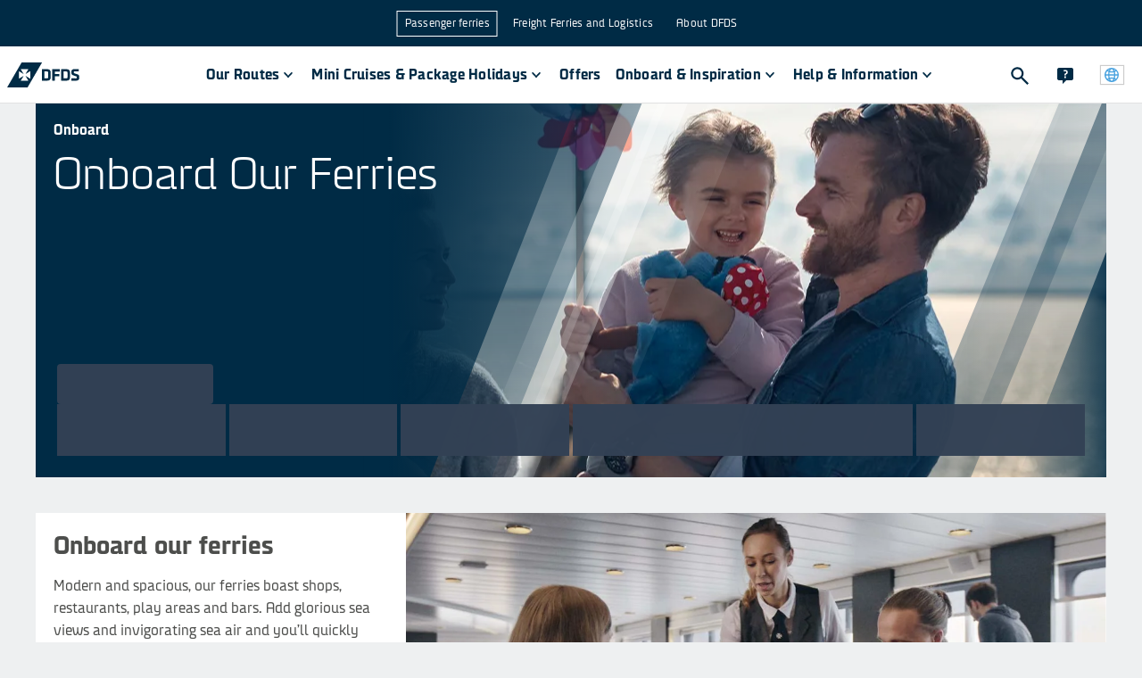

--- FILE ---
content_type: text/html
request_url: https://www.dfds.com/en/passenger-ferries/onboard
body_size: 29080
content:
<!DOCTYPE html><html lang="en" locale="en"><head><meta charSet="utf-8"/><meta http-equiv="x-ua-compatible" content="ie=edge"/><meta name="viewport" content="width=device-width, initial-scale=1, shrink-to-fit=no"/><meta data-react-helmet="true" name="msapplication-config" content="/locales/default/favicons/browserconfig.xml"/><meta data-react-helmet="true" name="businessArea" content="PASSENGER"/><meta data-react-helmet="true" name="countryCode" content="INT"/><meta data-react-helmet="true" name="description" content="Read all about the fantastic facilities onboard DFDS ferries across Europe such as restaurants, cinema and children&#x27;s entertainment."/><meta data-react-helmet="true" prefix="og: http://ogp.me/ns#" property="og:site_name" content="DFDS A/S"/><meta data-react-helmet="true" prefix="og: http://ogp.me/ns#" property="og:locale" content="en"/><meta data-react-helmet="true" prefix="og: http://ogp.me/ns#" property="og:url" content="https://www.dfds.com/en/passenger-ferries/onboard"/><meta data-react-helmet="true" prefix="og: http://ogp.me/ns#" property="og:image" content="https://images.ctfassets.net/mivicpf5zews/3wx1qc3DTIiw0tdK014JLJ/6c0bf6727fa3c345f4c91a0c454ac3c7/Hero.jpg"/><meta data-react-helmet="true" prefix="og: http://ogp.me/ns#" property="og:image:width" content="1200"/><meta data-react-helmet="true" prefix="og: http://ogp.me/ns#" property="og:image:height" content="630"/><meta data-react-helmet="true" prefix="og: http://ogp.me/ns#" property="og:title" content="Onboard Our Ferries | DFDS "/><meta data-react-helmet="true" prefix="og: http://ogp.me/ns#" property="og:description" content="Read all about the fantastic facilities onboard DFDS ferries across Europe such as restaurants, cinema and children&#x27;s entertainment."/><meta data-react-helmet="true" prefix="og: http://ogp.me/ns#" property="og:type" content="website"/><meta data-react-helmet="true" prefix="og: http://ogp.me/ns#" name="twitter:card" content="summary"/><meta data-react-helmet="true" prefix="og: http://ogp.me/ns#" name="twitter:site" content="@DFDSGroup"/><meta data-react-helmet="true" prefix="og: http://ogp.me/ns#" name="twitter:url" content="https://www.dfds.com/en/passenger-ferries/onboard"/><meta data-react-helmet="true" prefix="og: http://ogp.me/ns#" name="twitter:title" content="Onboard Our Ferries | DFDS "/><meta data-react-helmet="true" prefix="og: http://ogp.me/ns#" name="twitter:description" content="Read all about the fantastic facilities onboard DFDS ferries across Europe such as restaurants, cinema and children&#x27;s entertainment."/><meta data-react-helmet="true" prefix="og: http://ogp.me/ns#" name="twitter:image" content="https://images.ctfassets.net/mivicpf5zews/3wx1qc3DTIiw0tdK014JLJ/6c0bf6727fa3c345f4c91a0c454ac3c7/Hero.jpg"/><meta data-react-helmet="true" name="google-site-verification" content="fk3gztqtHKkP9d7FN8ze4J5O-aYdxvBJDPS7XS89hPY"/><meta data-react-helmet="true" name="apple-mobile-web-app-title" content="&quot;DFDS A/S"/><meta data-react-helmet="true" name="application-name" content="DFDS A/S"/><meta data-react-helmet="true" property="fb:app_id" content="384624209754088"/><style data-href="/styles.072a4505b8d7a29e9ea7.css" data-identity="gatsby-global-css">.cassie-cookie-modal--footer-extra .cassie-cookie-modal--save-preferences--container button,.cassie-cookie-module .cassie-pre-banner--button--container button{all:unset;background-color:#1a63f5;box-sizing:inherit;color:#fff;cursor:pointer;font-size:16px;font-weight:500;padding:8px 16px;text-align:center;width:100%;&:hover{background-color:#0a50dc}.cassie-view-all--button--icon{display:none}&:not(:last-child){margin-bottom:16px}@media only screen and (min-width:767px){margin-bottom:0!important;width:auto;&:not(:last-child){margin-right:16px}}}.cassie-cookie-module{align-items:center;justify-content:center}.cassie-cookie-module,.cassie-pre-banner>.cassie-pre-banner--text{color:#002b45;font-family:DFDS Sans,sans-serif;font-size:16px;font-weight:400;line-height:24px;a{color:#1a63f5;text-decoration:none;&:hover{text-decoration:none}&:focus{outline:2px solid #1a63f5;outline-offset:2px}&:visited{color:#1a63f5}}}.cassie-cookie-module>.cassie-overlay{background-color:rgba(50,82,104,.9)}.cassie-cookie-module>.cassie-cookie-modal{all:unset;background-color:#fff;box-sizing:inherit;display:flex;flex-direction:column;margin:16px;padding:16px;z-index:999;@media only screen and (min-width:767px){margin-bottom:auto;margin-left:auto;margin-right:auto;margin-top:auto;max-width:600px}}.cassie-cookie-modal--header .cassie-cookie-modal--accept-all{justify-content:flex-end;margin:2px 12px 16px 0}.cassie-cookie-modal .cassie-cookie-modal--footer,.cassie-cookie-modal--footer .cassie-cookie-modal--footer-extra{all:unset;box-sizing:inherit;div{all:unset;box-sizing:inherit}}.cassie-expand-cookies--container{width:calc(100% - 60px)!important;span{padding:2px 0 0}.cassie-expand-cookies--icon{fill:#4d4e4c}.cassie-cookie-group--heading{margin:0 0 0 6px}}.cassie-cookie-modal--group-head-container .cassie-cookie-group--description{font-size:14px;margin:0 0 10px 24px;width:80%}.cassie-cookie--child>.cassie-cookie--child--description,.cassie-cookie--child>.cassie-cookie--child--heading{font-size:14px;margin:0;width:calc(100% - 60px)}.cassie-cookie-modal--group .cassie-cookie-children--container{padding:0 10px 0 34px}.cassie-cookie-modal--tab-group .cassie-cookie-modal--group:last-child{border:0}.cassie-cookie-modal .cassie-cookie-modal--main{border-bottom:2px solid;margin-bottom:16px;max-height:calc(100svh - 162px);overflow:auto}.cassie-cookie-modal--center .cassie-child-cookie--toggle-switch:focus-within{outline:none}.cassie-cookie-modal--center .cassie-toggle-switch--slider{background-color:#acbac3;&:before{bottom:2.5px;left:2px}}.cassie-cookie-modal--center .cassie-toggle-switch--slider--active{background-color:#1a63f5;&:before{left:20px}}.cassie-cookie-modal .cassie-cookie-modal--footer-content,.cassie-cookie-modal--footer-extra .cassie-cookie-modal--footer-image--container,.cassie-cookie-modal--top-header,.cassie-cookie-module .cassie-pre-banner .dfds-logo,.cassie-toggle-switch .cassie-toggle-switch--status{display:none!important}#cassie_strictly_necessary .cassie-toggle-switch--slider{opacity:50%}.cassie-toggle-switch.cassie-child-cookie--toggle-switch{visibility:hidden}.cassie-cookie-module .cassie-pre-banner{all:unset;background-color:#fff;box-sizing:inherit;flex-direction:column;margin:16px;max-height:calc(100vh - 32px)!important;overflow:auto;padding:16px;z-index:999;@media only screen and (min-width:767px){max-width:600px}.cassie-pre-banner--text{margin:unset;padding:unset;width:unset;p{margin:0 0 16px}}.cassie-pre-banner--button--container{all:unset;box-sizing:inherit;display:flex;flex-direction:column;@media only screen and (min-width:767px){flex-direction:row}}}.cassie-manage-cookies--container{display:block!important;margin:0!important;.cassie-manage-cookies--button{align-items:center;background-color:#fff;border:0;border-radius:0;color:transparent;display:flex;justify-content:center;margin:0!important;max-height:40px;max-width:40px;min-height:40px;min-width:40px;padding:5px;&:before{background-image:url(https://images.ctfassets.net/z860498abl84/7pzzaiXUu4LSbKfPoXTkhH/c6b9fcbdf1d48007ac15053afd72e500/img_566379_resized.png);background-size:25px 25px;content:"";height:25px;position:absolute;width:25px}}}.cassie-arrow-down--hover{display:none}@font-face{font-family:swiper-icons;font-style:normal;font-weight:400;src:url("data:application/font-woff;charset=utf-8;base64, [base64]//wADZ2x5ZgAAAywAAADMAAAD2MHtryVoZWFkAAABbAAAADAAAAA2E2+eoWhoZWEAAAGcAAAAHwAAACQC9gDzaG10eAAAAigAAAAZAAAArgJkABFsb2NhAAAC0AAAAFoAAABaFQAUGG1heHAAAAG8AAAAHwAAACAAcABAbmFtZQAAA/gAAAE5AAACXvFdBwlwb3N0AAAFNAAAAGIAAACE5s74hXjaY2BkYGAAYpf5Hu/j+W2+MnAzMYDAzaX6QjD6/4//Bxj5GA8AuRwMYGkAPywL13jaY2BkYGA88P8Agx4j+/8fQDYfA1AEBWgDAIB2BOoAeNpjYGRgYNBh4GdgYgABEMnIABJzYNADCQAACWgAsQB42mNgYfzCOIGBlYGB0YcxjYGBwR1Kf2WQZGhhYGBiYGVmgAFGBiQQkOaawtDAoMBQxXjg/wEGPcYDDA4wNUA2CCgwsAAAO4EL6gAAeNpj2M0gyAACqxgGNWBkZ2D4/wMA+xkDdgAAAHjaY2BgYGaAYBkGRgYQiAHyGMF8FgYHIM3DwMHABGQrMOgyWDLEM1T9/w8UBfEMgLzE////P/5//f/V/xv+r4eaAAeMbAxwIUYmIMHEgKYAYjUcsDAwsLKxc3BycfPw8jEQA/[base64]/uznmfPFBNODM2K7MTQ45YEAZqGP81AmGGcF3iPqOop0r1SPTaTbVkfUe4HXj97wYE+yNwWYxwWu4v1ugWHgo3S1XdZEVqWM7ET0cfnLGxWfkgR42o2PvWrDMBSFj/IHLaF0zKjRgdiVMwScNRAoWUoH78Y2icB/yIY09An6AH2Bdu/UB+yxopYshQiEvnvu0dURgDt8QeC8PDw7Fpji3fEA4z/PEJ6YOB5hKh4dj3EvXhxPqH/SKUY3rJ7srZ4FZnh1PMAtPhwP6fl2PMJMPDgeQ4rY8YT6Gzao0eAEA409DuggmTnFnOcSCiEiLMgxCiTI6Cq5DZUd3Qmp10vO0LaLTd2cjN4fOumlc7lUYbSQcZFkutRG7g6JKZKy0RmdLY680CDnEJ+UMkpFFe1RN7nxdVpXrC4aTtnaurOnYercZg2YVmLN/d/gczfEimrE/fs/bOuq29Zmn8tloORaXgZgGa78yO9/cnXm2BpaGvq25Dv9S4E9+5SIc9PqupJKhYFSSl47+Qcr1mYNAAAAeNptw0cKwkAAAMDZJA8Q7OUJvkLsPfZ6zFVERPy8qHh2YER+3i/BP83vIBLLySsoKimrqKqpa2hp6+jq6RsYGhmbmJqZSy0sraxtbO3sHRydnEMU4uR6yx7JJXveP7WrDycAAAAAAAH//wACeNpjYGRgYOABYhkgZgJCZgZNBkYGLQZtIJsFLMYAAAw3ALgAeNolizEKgDAQBCchRbC2sFER0YD6qVQiBCv/H9ezGI6Z5XBAw8CBK/m5iQQVauVbXLnOrMZv2oLdKFa8Pjuru2hJzGabmOSLzNMzvutpB3N42mNgZGBg4GKQYzBhYMxJLMlj4GBgAYow/P/PAJJhLM6sSoWKfWCAAwDAjgbRAAB42mNgYGBkAIIbCZo5IPrmUn0hGA0AO8EFTQAA")}:root{--swiper-theme-color:#007aff}:host{display:block;margin-left:auto;margin-right:auto;position:relative;z-index:1}.swiper{display:block;list-style:none;margin-left:auto;margin-right:auto;overflow:hidden;padding:0;position:relative;z-index:1}.swiper-vertical>.swiper-wrapper{flex-direction:column}.swiper-wrapper{box-sizing:content-box;display:flex;height:100%;position:relative;transition-property:transform;transition-timing-function:var(--swiper-wrapper-transition-timing-function,initial);width:100%;z-index:1}.swiper-android .swiper-slide,.swiper-ios .swiper-slide,.swiper-wrapper{transform:translateZ(0)}.swiper-horizontal{touch-action:pan-y}.swiper-vertical{touch-action:pan-x}.swiper-slide{display:block;flex-shrink:0;height:100%;position:relative;transition-property:transform;width:100%}.swiper-slide-invisible-blank{visibility:hidden}.swiper-autoheight,.swiper-autoheight .swiper-slide{height:auto}.swiper-autoheight .swiper-wrapper{align-items:flex-start;transition-property:transform,height}.swiper-backface-hidden .swiper-slide{-webkit-backface-visibility:hidden;backface-visibility:hidden;transform:translateZ(0)}.swiper-3d.swiper-css-mode .swiper-wrapper{perspective:1200px}.swiper-3d .swiper-wrapper{transform-style:preserve-3d}.swiper-3d{perspective:1200px}.swiper-3d .swiper-cube-shadow,.swiper-3d .swiper-slide{transform-style:preserve-3d}.swiper-css-mode>.swiper-wrapper{-ms-overflow-style:none;overflow:auto;scrollbar-width:none}.swiper-css-mode>.swiper-wrapper::-webkit-scrollbar{display:none}.swiper-css-mode>.swiper-wrapper>.swiper-slide{scroll-snap-align:start start}.swiper-css-mode.swiper-horizontal>.swiper-wrapper{scroll-snap-type:x mandatory}.swiper-css-mode.swiper-vertical>.swiper-wrapper{scroll-snap-type:y mandatory}.swiper-css-mode.swiper-free-mode>.swiper-wrapper{scroll-snap-type:none}.swiper-css-mode.swiper-free-mode>.swiper-wrapper>.swiper-slide{scroll-snap-align:none}.swiper-css-mode.swiper-centered>.swiper-wrapper:before{content:"";flex-shrink:0;order:9999}.swiper-css-mode.swiper-centered>.swiper-wrapper>.swiper-slide{scroll-snap-align:center center;scroll-snap-stop:always}.swiper-css-mode.swiper-centered.swiper-horizontal>.swiper-wrapper>.swiper-slide:first-child{-webkit-margin-start:var(--swiper-centered-offset-before);margin-inline-start:var(--swiper-centered-offset-before)}.swiper-css-mode.swiper-centered.swiper-horizontal>.swiper-wrapper:before{height:100%;min-height:1px;width:var(--swiper-centered-offset-after)}.swiper-css-mode.swiper-centered.swiper-vertical>.swiper-wrapper>.swiper-slide:first-child{-webkit-margin-before:var(--swiper-centered-offset-before);margin-block-start:var(--swiper-centered-offset-before)}.swiper-css-mode.swiper-centered.swiper-vertical>.swiper-wrapper:before{height:var(--swiper-centered-offset-after);min-width:1px;width:100%}.swiper-3d .swiper-slide-shadow,.swiper-3d .swiper-slide-shadow-bottom,.swiper-3d .swiper-slide-shadow-left,.swiper-3d .swiper-slide-shadow-right,.swiper-3d .swiper-slide-shadow-top{height:100%;left:0;pointer-events:none;position:absolute;top:0;width:100%;z-index:10}.swiper-3d .swiper-slide-shadow{background:rgba(0,0,0,.15)}.swiper-3d .swiper-slide-shadow-left{background-image:linear-gradient(270deg,rgba(0,0,0,.5),transparent)}.swiper-3d .swiper-slide-shadow-right{background-image:linear-gradient(90deg,rgba(0,0,0,.5),transparent)}.swiper-3d .swiper-slide-shadow-top{background-image:linear-gradient(0deg,rgba(0,0,0,.5),transparent)}.swiper-3d .swiper-slide-shadow-bottom{background-image:linear-gradient(180deg,rgba(0,0,0,.5),transparent)}.swiper-lazy-preloader{border:4px solid var(--swiper-preloader-color,var(--swiper-theme-color));border-radius:50%;border-top:4px solid transparent;box-sizing:border-box;height:42px;left:50%;margin-left:-21px;margin-top:-21px;position:absolute;top:50%;transform-origin:50%;width:42px;z-index:10}.swiper-watch-progress .swiper-slide-visible .swiper-lazy-preloader,.swiper:not(.swiper-watch-progress) .swiper-lazy-preloader{animation:swiper-preloader-spin 1s linear infinite}.swiper-lazy-preloader-white{--swiper-preloader-color:#fff}.swiper-lazy-preloader-black{--swiper-preloader-color:#000}@keyframes swiper-preloader-spin{0%{transform:rotate(0deg)}to{transform:rotate(1turn)}}.swiper-pagination{position:absolute;text-align:center;transform:translateZ(0);transition:opacity .3s;z-index:10}.swiper-pagination.swiper-pagination-hidden{opacity:0}.swiper-pagination-disabled>.swiper-pagination,.swiper-pagination.swiper-pagination-disabled{display:none!important}.swiper-horizontal>.swiper-pagination-bullets,.swiper-pagination-bullets.swiper-pagination-horizontal,.swiper-pagination-custom,.swiper-pagination-fraction{bottom:var(--swiper-pagination-bottom,8px);left:0;top:var(--swiper-pagination-top,auto);width:100%}.swiper-pagination-bullets-dynamic{font-size:0;overflow:hidden}.swiper-pagination-bullets-dynamic .swiper-pagination-bullet{position:relative;transform:scale(.33)}.swiper-pagination-bullets-dynamic .swiper-pagination-bullet-active,.swiper-pagination-bullets-dynamic .swiper-pagination-bullet-active-main{transform:scale(1)}.swiper-pagination-bullets-dynamic .swiper-pagination-bullet-active-prev{transform:scale(.66)}.swiper-pagination-bullets-dynamic .swiper-pagination-bullet-active-prev-prev{transform:scale(.33)}.swiper-pagination-bullets-dynamic .swiper-pagination-bullet-active-next{transform:scale(.66)}.swiper-pagination-bullets-dynamic .swiper-pagination-bullet-active-next-next{transform:scale(.33)}.swiper-pagination-bullet{background:var(--swiper-pagination-bullet-inactive-color,#000);border-radius:var(--swiper-pagination-bullet-border-radius,50%);display:inline-block;height:var(--swiper-pagination-bullet-height,var(--swiper-pagination-bullet-size,8px));opacity:var(--swiper-pagination-bullet-inactive-opacity,.2);width:var(--swiper-pagination-bullet-width,var(--swiper-pagination-bullet-size,8px))}button.swiper-pagination-bullet{-webkit-appearance:none;appearance:none;border:none;box-shadow:none;margin:0;padding:0}.swiper-pagination-clickable .swiper-pagination-bullet{cursor:pointer}.swiper-pagination-bullet:only-child{display:none!important}.swiper-pagination-bullet-active{background:var(--swiper-pagination-color,var(--swiper-theme-color));opacity:var(--swiper-pagination-bullet-opacity,1)}.swiper-pagination-vertical.swiper-pagination-bullets,.swiper-vertical>.swiper-pagination-bullets{left:var(--swiper-pagination-left,auto);right:var(--swiper-pagination-right,8px);top:50%;transform:translate3d(0,-50%,0)}.swiper-pagination-vertical.swiper-pagination-bullets .swiper-pagination-bullet,.swiper-vertical>.swiper-pagination-bullets .swiper-pagination-bullet{display:block;margin:var(--swiper-pagination-bullet-vertical-gap,6px) 0}.swiper-pagination-vertical.swiper-pagination-bullets.swiper-pagination-bullets-dynamic,.swiper-vertical>.swiper-pagination-bullets.swiper-pagination-bullets-dynamic{top:50%;transform:translateY(-50%);width:8px}.swiper-pagination-vertical.swiper-pagination-bullets.swiper-pagination-bullets-dynamic .swiper-pagination-bullet,.swiper-vertical>.swiper-pagination-bullets.swiper-pagination-bullets-dynamic .swiper-pagination-bullet{display:inline-block;transition:transform .2s,top .2s}.swiper-horizontal>.swiper-pagination-bullets .swiper-pagination-bullet,.swiper-pagination-horizontal.swiper-pagination-bullets .swiper-pagination-bullet{margin:0 var(--swiper-pagination-bullet-horizontal-gap,4px)}.swiper-horizontal>.swiper-pagination-bullets.swiper-pagination-bullets-dynamic,.swiper-pagination-horizontal.swiper-pagination-bullets.swiper-pagination-bullets-dynamic{left:50%;transform:translateX(-50%);white-space:nowrap}.swiper-horizontal>.swiper-pagination-bullets.swiper-pagination-bullets-dynamic .swiper-pagination-bullet,.swiper-pagination-horizontal.swiper-pagination-bullets.swiper-pagination-bullets-dynamic .swiper-pagination-bullet{transition:transform .2s,left .2s}.swiper-horizontal.swiper-rtl>.swiper-pagination-bullets-dynamic .swiper-pagination-bullet{transition:transform .2s,right .2s}.swiper-pagination-fraction{color:var(--swiper-pagination-fraction-color,inherit)}.swiper-pagination-progressbar{background:var(--swiper-pagination-progressbar-bg-color,rgba(0,0,0,.25));position:absolute}.swiper-pagination-progressbar .swiper-pagination-progressbar-fill{background:var(--swiper-pagination-color,var(--swiper-theme-color));height:100%;left:0;position:absolute;top:0;transform:scale(0);transform-origin:left top;width:100%}.swiper-rtl .swiper-pagination-progressbar .swiper-pagination-progressbar-fill{transform-origin:right top}.swiper-horizontal>.swiper-pagination-progressbar,.swiper-pagination-progressbar.swiper-pagination-horizontal,.swiper-pagination-progressbar.swiper-pagination-vertical.swiper-pagination-progressbar-opposite,.swiper-vertical>.swiper-pagination-progressbar.swiper-pagination-progressbar-opposite{height:var(--swiper-pagination-progressbar-size,4px);left:0;top:0;width:100%}.swiper-horizontal>.swiper-pagination-progressbar.swiper-pagination-progressbar-opposite,.swiper-pagination-progressbar.swiper-pagination-horizontal.swiper-pagination-progressbar-opposite,.swiper-pagination-progressbar.swiper-pagination-vertical,.swiper-vertical>.swiper-pagination-progressbar{height:100%;left:0;top:0;width:var(--swiper-pagination-progressbar-size,4px)}.swiper-pagination-lock{display:none}:root{--swiper-navigation-size:44px}.swiper-button-next,.swiper-button-prev{align-items:center;color:var(--swiper-navigation-color,var(--swiper-theme-color));cursor:pointer;display:flex;height:var(--swiper-navigation-size);justify-content:center;margin-top:calc(0px - var(--swiper-navigation-size)/2);position:absolute;top:var(--swiper-navigation-top-offset,50%);width:calc(var(--swiper-navigation-size)/44*27);z-index:10}.swiper-button-next.swiper-button-disabled,.swiper-button-prev.swiper-button-disabled{cursor:auto;opacity:.35;pointer-events:none}.swiper-button-next.swiper-button-hidden,.swiper-button-prev.swiper-button-hidden{cursor:auto;opacity:0;pointer-events:none}.swiper-navigation-disabled .swiper-button-next,.swiper-navigation-disabled .swiper-button-prev{display:none!important}.swiper-button-next svg,.swiper-button-prev svg{height:100%;object-fit:contain;transform-origin:center;width:100%}.swiper-rtl .swiper-button-next svg,.swiper-rtl .swiper-button-prev svg{transform:rotate(180deg)}.swiper-button-prev,.swiper-rtl .swiper-button-next{left:var(--swiper-navigation-sides-offset,10px);right:auto}.swiper-button-lock{display:none}.swiper-button-next:after,.swiper-button-prev:after{font-family:swiper-icons;font-size:var(--swiper-navigation-size);font-variant:normal;letter-spacing:0;line-height:1;text-transform:none!important}.swiper-button-prev:after,.swiper-rtl .swiper-button-next:after{content:"prev"}.swiper-button-next,.swiper-rtl .swiper-button-prev{left:auto;right:var(--swiper-navigation-sides-offset,10px)}.swiper-button-next:after,.swiper-rtl .swiper-button-prev:after{content:"next"}</style><style data-emotion="css-global 1nptt4v">*,::before,::after{background-repeat:no-repeat;box-sizing:inherit;}::before,::after{-webkit-text-decoration:inherit;text-decoration:inherit;vertical-align:inherit;}figcaption,figure,main{display:block;}hr{box-sizing:content-box;height:0;overflow:visible;}a{background-color:transparent;text-decoration-skip:objects;}ul{list-style:none;margin-left:0;margin-right:0;}abbr[title]{border-bottom:none;-webkit-text-decoration:underline;text-decoration:underline;-webkit-text-decoration:underline dotted;text-decoration:underline dotted;}b,strong{font-weight:bolder;}small{font-size:80%;}audio,canvas,iframe,img,svg,video{vertical-align:middle;}audio,video{display:inline-block;}img{border-style:none;}svg{fill:currentColor;}svg:not(:root){overflow:visible;}table{border-collapse:collapse;}button,input,optgroup,select,textarea{margin:0;}button,input,select,textarea{font-family:inherit;background-color:transparent;color:inherit;font-size:inherit;line-height:inherit;}select,input:not([type='radio']):not([type='checkbox']){-webkit-appearance:none;-moz-appearance:none;-ms-appearance:none;appearance:none;border-radius:0;box-shadow:none;}button,select{text-transform:none;}select{box-sizing:border-box;}textarea{overflow:auto;resize:vertical;border-radius:0;}a,area,button,input,label,select,summary,textarea,[tabindex='0']{touch-action:manipulation;}button::-moz-focus-inner,[type='button']::-moz-focus-inner,[type='reset']::-moz-focus-inner,[type='submit']::-moz-focus-inner{border-style:none;padding:0;}[hidden]{display:none;}[aria-busy='true']{cursor:progress;}[aria-controls]{cursor:pointer;}[aria-hidden='false'][hidden]:not(:focus){clip:rect(0, 0, 0, 0);display:inherit;position:absolute;}[aria-disabled]{cursor:default;}@font-face{font-family:DFDS;src:url(https://unpkg.com/@dfds-ui/fonts@0.0.42/fonts/DFDS-Regular.woff2) format('woff2');font-weight:400;font-style:normal;font-display:fallback;}@font-face{font-family:DFDS;src:url(https://unpkg.com/@dfds-ui/fonts@0.0.42/fonts/DFDS-Italic.woff2) format('woff2');font-weight:400;font-style:italic;font-display:fallback;}@font-face{font-family:DFDS;src:url(https://unpkg.com/@dfds-ui/fonts@0.0.42/fonts/DFDS-Bold.woff2) format('woff2');font-weight:700;font-style:normal;font-display:fallback;}@font-face{font-family:DFDS;src:url(https://unpkg.com/@dfds-ui/fonts@0.0.42/fonts/DFDS-Light.woff2) format('woff2');font-weight:300;font-style:normal;font-display:fallback;}html{margin:0;height:100%;width:100%;font-family:DFDS,Verdana,system-ui,Arial,"Helvetica Neue",Helvetica,sans-serif;color:#4d4e4c;background-color:#eef0f1;-webkit-font-smoothing:antialiased;-moz-osx-font-smoothing:grayscale;overflow-y:scroll;overflow-x:hidden;box-sizing:border-box;-webkit-text-size-adjust:100%;-moz-text-size-adjust:100%;-ms-text-size-adjust:100%;text-size-adjust:100%;-ms-overflow-style:scrollbar;}body{margin:0;width:100%;height:100vh;}::selection{background-color:#49a2df;color:#fff;text-shadow:none;}.js-focus-visible :focus:not([data-focus-visible-added]){outline:none;}</style><style data-emotion="css-global 1fci5sd">button[aria-label='renew-consent']{border:none;z-index:3100!important;}html{background-color:#eef0f1;overflow-y:scroll;}html.locked{overflow-y:hidden;}body{min-width:320px;}img{max-width:100%;}a{color:#49a2df;-webkit-text-decoration:none;text-decoration:none;}a:visited{color:#49a2df;}a:hover{color:#49a2df;}a:active{color:#49a2df;}p{line-height:1.6;margin-top:0;margin-bottom:16px;}p:first-of-type{margin-top:0;}ul{padding-left:15px;list-style-type:disc;}ul li{margin-bottom:15px;margin-left:10px;}svg{fill:inherit;}</style><style data-emotion="css 2wuyta 1oo8noh dieixr 1fnjagi 1tmggl7 16nn64e 1mve3c2 cknfzo 16y1dyg 1uprky1 13o15bu 4tqk3n ekc0sk 1ycgr4r 1ym15hi h1v4bb ueybkx sdjhl nproyl 1hptfj2 1bx2yqp 1jpl8a4 oossmy dn6w4t 1957bmb 2ltp3h 19by89z fhb7ly 1j6h984 1v2d2yt ad8zd3 1qrokqv suze4l 1qs0xcg jjnwyg cp4xhz 1eoy87d 1403uw8 19ckfbe 1ava6j 10yhdk9 vabva8 1a222nk kwcjn1 1ej4gtp 1tlzqdc 1u9oa26 jdgh58 70qvj9 czscln qsoiqy 1onhxu8">.css-2wuyta{display:grid;grid-template-rows:auto 1fr auto;grid-template-columns:minmax(0, 1fr);min-height:100vh;height:100%;}.css-2wuyta header{grid-row:1;}.css-2wuyta main{grid-row:2;}.css-1oo8noh{background-color:#eef0f1;}.css-dieixr{display:grid;margin:0 auto;grid-template-columns:repeat(12, 1fr);max-width:1200px;grid-row-gap:0;grid-column-gap:2rem;padding-top:0;padding-bottom:0;}@media (max-width: 1280px){.css-dieixr{max-width:unset;margin-left:40px;margin-right:40px;}}@media (max-width: 767px){.css-dieixr{margin-left:0;margin-right:0;grid-column-gap:1rem;}}.css-1fnjagi{grid-column:span 12;width:100%;max-width:100%;}@media (min-width: 768px){.css-1fnjagi{grid-column:span 12;}}@media (min-width: 1026px){.css-1fnjagi{grid-column:span 12;}}@media (min-width: 1281px){.css-1fnjagi{grid-column:span 12;}}.css-1tmggl7{position:relative;display:block;height:auto;min-height:315px;margin-bottom:40px;}@media (min-width: 768px){.css-1tmggl7{min-height:505px;}}@media (min-width: 1026px){.css-1tmggl7{display:-webkit-box;display:-webkit-flex;display:-ms-flexbox;display:flex;-webkit-flex-direction:column;-ms-flex-direction:column;flex-direction:column;min-height:419px;max-height:603px;}}.css-16nn64e{position:relative;width:100%;height:100%;overflow:hidden;}@media (min-width: 1026px){.css-16nn64e{position:absolute;}}.css-1mve3c2{position:relative;overflow:hidden;width:100%;height:100%;aspect-ratio:2/1;}.css-cknfzo{position:absolute;top:50%;left:50%;-webkit-transform:translate(-50%, -50%);-moz-transform:translate(-50%, -50%);-ms-transform:translate(-50%, -50%);transform:translate(-50%, -50%);max-height:none;max-width:none;width:100%;height:100%;padding:0;}.css-16y1dyg{height:100%;object-fit:cover;object-position:center;width:100%;}.css-1uprky1{position:absolute;top:0;right:0;bottom:0;left:0;display:block;}.css-13o15bu{position:absolute;left:-400px;top:-400px;width:800px;}@media (min-width: 768px){.css-13o15bu{left:-400px;top:-200px;}}@media (min-width: 1026px){.css-13o15bu{left:0;top:0;}}.css-4tqk3n{stop-color:#002B45;fill:#002B45;}.css-ekc0sk{position:absolute;right:0;bottom:-300px;width:300px;}@media (min-width: 768px){.css-ekc0sk{bottom:-150px;}}@media (min-width: 1026px){.css-ekc0sk{bottom:0;}}.css-1ycgr4r{display:-webkit-box;display:-webkit-flex;display:-ms-flexbox;display:flex;background-color:#002B45;-webkit-flex-direction:column;-ms-flex-direction:column;flex-direction:column;-webkit-box-pack:justify;-webkit-justify-content:space-between;justify-content:space-between;-webkit-align-items:flex-start;-webkit-box-align:flex-start;-ms-flex-align:flex-start;align-items:flex-start;}@media (min-width: 1026px){.css-1ycgr4r{-webkit-box-flex:1;-webkit-flex-grow:1;-ms-flex-positive:1;flex-grow:1;background-color:transparent;z-index:1;}}.css-1ym15hi{padding:20px;}@media (min-width: 1026px){.css-1ym15hi{max-width:45%;}}.css-h1v4bb{margin-bottom:10px;font-weight:700;color:#FFFFFF;}.css-ueybkx>div,.css-ueybkx>h1{font-size:30px;line-height:36px;font-weight:300;color:#FFFFFF;margin:0;}@media (min-width: 768px){.css-ueybkx>div,.css-ueybkx>h1{font-size:50px;line-height:60px;}}.css-sdjhl{margin:0 0 16px 0;color:#002b45;font-size:50px;font-weight:300;line-height:1.2;color:#FFFFFF;}@media (max-width: 575px){.css-sdjhl{font-size:30px;}}.css-nproyl{width:100%;background:transparent;display:-webkit-box;display:-webkit-flex;display:-ms-flexbox;display:flex;}@media (min-width: 1026px){.css-nproyl{padding:16px;}}.css-1hptfj2{margin-top:auto;width:100%;}.css-1bx2yqp{position:relative;padding:16px;display:-webkit-box;display:-webkit-flex;display:-ms-flexbox;display:flex;-webkit-flex-direction:column;-ms-flex-direction:column;flex-direction:column;gap:8px;}@media (min-width: 1026px){.css-1bx2yqp{padding:8px;}}.css-1jpl8a4{display:-webkit-box;display:-webkit-flex;display:-ms-flexbox;display:flex;-webkit-flex-direction:row;-ms-flex-direction:row;flex-direction:row;-webkit-align-items:center;-webkit-box-align:center;-ms-flex-align:center;align-items:center;height:45px;}.css-oossmy{-webkit-animation:pulse 2s cubic-bezier(0.4, 0, 0.6, 1) infinite;animation:pulse 2s cubic-bezier(0.4, 0, 0.6, 1) infinite;background-color:#334155;height:100%;width:175px;border-radius:4px;}@-webkit-keyframes pulse{50%{opacity:0.5;}}@keyframes pulse{50%{opacity:0.5;}}.css-dn6w4t{display:grid;grid-template-columns:repeat(12, 1fr);gap:8px;background-color:transparent;}@media (min-width: 1026px){.css-dn6w4t{grid-template-columns:repeat(6, 1fr);grid-template-rows:1fr;gap:4px;}}.css-1957bmb{height:58px;width:100%;border:none;border-color:#e2e8f0;}@media (min-width: 1024px){.css-1957bmb:not(:last-child){border-right:none;}}.css-1957bmb.col-span-12{grid-column:span 12;}@media (min-width: 768px){.css-1957bmb.md-col-span-6{grid-column:span 6;}}@media (min-width: 1024px){.css-1957bmb.lg-col-auto{grid-column:auto;}}@media (min-width: 1024px){.css-1957bmb.lg-col-span-2{grid-column:span 2;}}@media (min-width: 1024px){.css-1957bmb.lg-col-span-1{grid-column:span 1;}}.css-2ltp3h{-webkit-animation:pulse 2s cubic-bezier(0.4, 0, 0.6, 1) infinite;animation:pulse 2s cubic-bezier(0.4, 0, 0.6, 1) infinite;background-color:#334155;height:100%;width:100%;}@-webkit-keyframes pulse{50%{opacity:0.5;}}@keyframes pulse{50%{opacity:0.5;}}.css-19by89z{height:58px;width:100%;border:none;border-color:#e2e8f0;height:54px;width:100%;}@media (min-width: 1024px){.css-19by89z:not(:last-child){border-right:none;}}.css-19by89z.col-span-12{grid-column:span 12;}@media (min-width: 768px){.css-19by89z.md-col-span-6{grid-column:span 6;}}@media (min-width: 1024px){.css-19by89z.lg-col-auto{grid-column:auto;}}@media (min-width: 1024px){.css-19by89z.lg-col-span-2{grid-column:span 2;}}@media (min-width: 1024px){.css-19by89z.lg-col-span-1{grid-column:span 1;}}@media (min-width: 768px){.css-19by89z{height:58px;}}.css-fhb7ly{-webkit-animation:pulse 2s cubic-bezier(0.4, 0, 0.6, 1) infinite;animation:pulse 2s cubic-bezier(0.4, 0, 0.6, 1) infinite;background-color:#334155;height:54px;width:100%;}@-webkit-keyframes pulse{50%{opacity:0.5;}}@keyframes pulse{50%{opacity:0.5;}}@media (min-width: 768px){.css-fhb7ly{height:58px;}}.css-1j6h984{background-color:#FFFFFF;margin-bottom:20px;}.css-1v2d2yt{display:-webkit-box;display:-webkit-flex;display:-ms-flexbox;display:flex;-webkit-flex-direction:row;-ms-flex-direction:row;flex-direction:row;-webkit-box-flex-wrap:nowrap;-webkit-flex-wrap:nowrap;-ms-flex-wrap:nowrap;flex-wrap:nowrap;-webkit-box-pack:start;-ms-flex-pack:start;-webkit-justify-content:flex-start;justify-content:flex-start;-webkit-align-items:stretch;-webkit-box-align:stretch;-ms-flex-align:stretch;align-items:stretch;-webkit-align-content:stretch;-ms-flex-line-pack:stretch;align-content:stretch;-webkit-flex:initial;-ms-flex:initial;flex:initial;gap:initial;-webkit-flex-direction:column;-ms-flex-direction:column;flex-direction:column;-webkit-flex:1;-ms-flex:1;flex:1;height:100%;}.css-ad8zd3{display:-webkit-box;display:-webkit-flex;display:-ms-flexbox;display:flex;-webkit-flex-direction:row;-ms-flex-direction:row;flex-direction:row;-webkit-box-flex-wrap:nowrap;-webkit-flex-wrap:nowrap;-ms-flex-wrap:nowrap;flex-wrap:nowrap;-webkit-box-pack:start;-ms-flex-pack:start;-webkit-justify-content:flex-start;justify-content:flex-start;-webkit-align-items:stretch;-webkit-box-align:stretch;-ms-flex-align:stretch;align-items:stretch;-webkit-align-content:stretch;-ms-flex-line-pack:stretch;align-content:stretch;-webkit-flex:initial;-ms-flex:initial;flex:initial;gap:initial;color:#4d4e4c;-webkit-flex:1 0 auto;-ms-flex:1 0 auto;flex:1 0 auto;height:100%;-webkit-flex-direction:row;-ms-flex-direction:row;flex-direction:row;-webkit-box-pack:start;-ms-flex-pack:start;-webkit-justify-content:start;justify-content:start;}@media (max-width: 1024px){.css-ad8zd3{-webkit-flex-direction:column;-ms-flex-direction:column;flex-direction:column;}}.css-1qrokqv{display:-webkit-box;display:-webkit-flex;display:-ms-flexbox;display:flex;-webkit-flex-direction:row;-ms-flex-direction:row;flex-direction:row;-webkit-box-flex-wrap:nowrap;-webkit-flex-wrap:nowrap;-ms-flex-wrap:nowrap;flex-wrap:nowrap;-webkit-box-pack:start;-ms-flex-pack:start;-webkit-justify-content:flex-start;justify-content:flex-start;-webkit-align-items:stretch;-webkit-box-align:stretch;-ms-flex-align:stretch;align-items:stretch;-webkit-align-content:stretch;-ms-flex-line-pack:stretch;align-content:stretch;-webkit-flex:1 1 calc(66.666667% - 30px);-ms-flex:1 1 calc(66.666667% - 30px);flex:1 1 calc(66.666667% - 30px);gap:initial;-webkit-order:2;-ms-flex-order:2;order:2;overflow:hidden;}@media (max-width: 1024px){.css-1qrokqv{-webkit-order:initial;-ms-flex-order:initial;order:initial;}}.css-suze4l{z-index:unset!important;width:100vw;max-width:100%;margin:0!important;}.css-suze4l .swiper,.css-suze4l .swiper-wrapper,.css-suze4l .swiper-button-next,.css-suze4l .swiper-button-prev,.css-suze4l .swiper-pagination{z-index:unset;color:#ffffff;}.css-suze4l .swiper-button-next,.css-suze4l .swiper-button-prev{width:40px;height:40px;background-color:#49a2df;}.css-suze4l .swiper-button-next{border-radius:50% 0 0 50%;margin-right:-16px;}.css-suze4l .swiper-button-prev{border-radius:0 50% 50% 0;margin-left:-16px;}.css-suze4l .swiper-button-next::after,.css-suze4l .swiper-button-prev::after{font-size:20px;}.css-suze4l .swiper-pagination-bullet{width:16px;height:16px;}.css-suze4l .swiper-pagination-bullet-active{background:#49a2df;}.css-1qs0xcg{display:-webkit-box;display:-webkit-flex;display:-ms-flexbox;display:flex;-webkit-flex-direction:column;-ms-flex-direction:column;flex-direction:column;-webkit-box-flex-wrap:nowrap;-webkit-flex-wrap:nowrap;-ms-flex-wrap:nowrap;flex-wrap:nowrap;-webkit-box-pack:start;-ms-flex-pack:start;-webkit-justify-content:flex-start;justify-content:flex-start;-webkit-align-items:stretch;-webkit-box-align:stretch;-ms-flex-align:stretch;align-items:stretch;-webkit-align-content:stretch;-ms-flex-line-pack:stretch;align-content:stretch;-webkit-flex:1 1 33.333333%;-ms-flex:1 1 33.333333%;flex:1 1 33.333333%;gap:initial;padding:20px;color:#4d4e4c;}.css-jjnwyg{margin:0 0 16px 0;font-size:28px;font-weight:bold;line-height:1.2;}.css-cp4xhz p,.css-cp4xhz div{max-width:100%;}.css-cp4xhz table{max-width:100%;width:100%;margin:16px 0;}.css-cp4xhz table thead tr th{padding:10px 14px;text-align:left;vertical-align:bottom;font-size:16px;line-height:20px;font-weight:700;}.css-cp4xhz table tbody tr:nth-of-type(odd){background-color:#bbddf340;}.css-cp4xhz table tbody tr td{padding:10px 14px;font-size:14px;line-height:20px;border-right:1px solid #FFFFFF;}.css-cp4xhz table tbody tr td:first-of-type{font-weight:700;}.css-cp4xhz ul{list-style-type:disc;}.css-1eoy87d{display:-webkit-box;display:-webkit-flex;display:-ms-flexbox;display:flex;-webkit-box-pack:justify;-webkit-justify-content:space-between;justify-content:space-between;}.css-1403uw8{margin:0 0 16px 0;font-size:28px;font-weight:bold;line-height:1.2;margin-left:20px;margin-right:20px;}@media (min-width: 768px){.css-1403uw8{margin-left:0;margin-right:0;}}.css-19ckfbe{display:-webkit-box;display:-webkit-flex;display:-ms-flexbox;display:flex;-webkit-box-flex-wrap:nowrap;-webkit-flex-wrap:nowrap;-ms-flex-wrap:nowrap;flex-wrap:nowrap;overflow-x:auto;-webkit-box-pack:justify;-webkit-justify-content:space-between;justify-content:space-between;margin-bottom:20px;scrollbar-color:#4d4e4c29 transparent;}.css-19ckfbe::-webkit-scrollbar{height:0.5em;width:0.1em;}.css-19ckfbe::-webkit-scrollbar-track{background:transparent;}.css-19ckfbe::-webkit-scrollbar-thumb{background:#4d4e4c29;}@media (min-width: 1026px){.css-19ckfbe{margin-bottom:0;}}@media (min-width: 1281px){.css-19ckfbe{-webkit-box-flex-wrap:wrap;-webkit-flex-wrap:wrap;-ms-flex-wrap:wrap;flex-wrap:wrap;}}.css-19ckfbe >div{-webkit-flex:0 0 70%;-ms-flex:0 0 70%;flex:0 0 70%;min-width:292px;margin-bottom:20px;}@media (min-width: 1026px){.css-19ckfbe >div{-webkit-flex:0 0 60%;-ms-flex:0 0 60%;flex:0 0 60%;min-width:unset;margin-bottom:40px;}}@media (min-width: 1281px){.css-19ckfbe >div{margin-right:0!important;}.css-19ckfbe >div[md="6"],.css-19ckfbe >div[lg="6"]{-webkit-flex:0 0 calc(50% - 20px);-ms-flex:0 0 calc(50% - 20px);flex:0 0 calc(50% - 20px);}.css-19ckfbe >div[lg="4"]{-webkit-flex:0 0 calc(33.33% - 26.66px);-ms-flex:0 0 calc(33.33% - 26.66px);flex:0 0 calc(33.33% - 26.66px);}.css-19ckfbe >div[lg="3"]{-webkit-flex:0 0 calc(25% - 30px);-ms-flex:0 0 calc(25% - 30px);flex:0 0 calc(25% - 30px);}}.css-19ckfbe >div:not(:last-child){margin-right:20px;}.css-1ava6j{display:-webkit-box;display:-webkit-flex;display:-ms-flexbox;display:flex;-webkit-flex-direction:row;-ms-flex-direction:row;flex-direction:row;-webkit-box-flex-wrap:nowrap;-webkit-flex-wrap:nowrap;-ms-flex-wrap:nowrap;flex-wrap:nowrap;-webkit-box-pack:start;-ms-flex-pack:start;-webkit-justify-content:flex-start;justify-content:flex-start;-webkit-align-items:stretch;-webkit-box-align:stretch;-ms-flex-align:stretch;align-items:stretch;-webkit-align-content:stretch;-ms-flex-line-pack:stretch;align-content:stretch;-webkit-flex:initial;-ms-flex:initial;flex:initial;gap:initial;color:#4d4e4c;-webkit-flex:1 0 auto;-ms-flex:1 0 auto;flex:1 0 auto;height:100%;-webkit-flex-direction:column;-ms-flex-direction:column;flex-direction:column;-webkit-box-pack:start;-ms-flex-pack:start;-webkit-justify-content:start;justify-content:start;}@media (max-width: 1024px){.css-1ava6j{-webkit-flex-direction:column;-ms-flex-direction:column;flex-direction:column;}}.css-vabva8{position:relative;overflow:hidden;}.css-1a222nk{position:relative;overflow:hidden;width:100%;height:100%;aspect-ratio:3/2;}.css-kwcjn1{height:100%;object-fit:cover;width:100%;}.css-1ej4gtp{padding:20px;color:#4d4e4c;}.css-1tlzqdc p,.css-1tlzqdc div{max-width:100%;margin-bottom:0;}.css-1tlzqdc table{max-width:100%;width:100%;margin:16px 0;}.css-1tlzqdc table thead tr th{padding:10px 14px;text-align:left;vertical-align:bottom;font-size:16px;line-height:20px;font-weight:700;}.css-1tlzqdc table tbody tr:nth-of-type(odd){background-color:#bbddf340;}.css-1tlzqdc table tbody tr td{padding:10px 14px;font-size:14px;line-height:20px;border-right:1px solid #FFFFFF;}.css-1tlzqdc table tbody tr td:first-of-type{font-weight:700;}.css-1tlzqdc ul{list-style-type:disc;}.css-1u9oa26{display:-webkit-box;display:-webkit-flex;display:-ms-flexbox;display:flex;-webkit-flex-direction:row;-ms-flex-direction:row;flex-direction:row;-webkit-box-flex-wrap:nowrap;-webkit-flex-wrap:nowrap;-ms-flex-wrap:nowrap;flex-wrap:nowrap;-webkit-box-pack:start;-ms-flex-pack:start;-webkit-justify-content:flex-start;justify-content:flex-start;-webkit-align-items:stretch;-webkit-box-align:stretch;-ms-flex-align:stretch;align-items:stretch;-webkit-align-content:stretch;-ms-flex-line-pack:stretch;align-content:stretch;-webkit-flex:1 1 calc(66.666667% - 30px);-ms-flex:1 1 calc(66.666667% - 30px);flex:1 1 calc(66.666667% - 30px);gap:initial;-webkit-order:initial;-ms-flex-order:initial;order:initial;overflow:hidden;}@media (max-width: 1024px){.css-1u9oa26{-webkit-order:initial;-ms-flex-order:initial;order:initial;}}.css-jdgh58{margin-top:auto;-webkit-align-self:flex-end;-ms-flex-item-align:flex-end;align-self:flex-end;color:#49a2df;text-transform:uppercase;display:-webkit-box;display:-webkit-flex;display:-ms-flexbox;display:flex;-webkit-flex-direction:column;-ms-flex-direction:column;flex-direction:column;-webkit-align-items:flex-end;-webkit-box-align:flex-end;-ms-flex-align:flex-end;align-items:flex-end;}.css-jdgh58 a,.css-jdgh58 a:visited{color:#49a2df;}.css-jdgh58 a:not(:last-of-type),.css-jdgh58 div:not(:last-of-type){margin-bottom:16px;}.css-jdgh58 div{display:-webkit-box;display:-webkit-flex;display:-ms-flexbox;display:flex;-webkit-flex-direction:column;-ms-flex-direction:column;flex-direction:column;-webkit-align-items:flex-end;-webkit-box-align:flex-end;-ms-flex-align:flex-end;align-items:flex-end;}.css-70qvj9{display:-webkit-box;display:-webkit-flex;display:-ms-flexbox;display:flex;-webkit-align-items:center;-webkit-box-align:center;-ms-flex-align:center;align-items:center;}.css-czscln{text-transform:uppercase;text-align:right;font-weight:700;-webkit-order:1;-ms-flex-order:1;order:1;}.css-qsoiqy{-webkit-order:2;-ms-flex-order:2;order:2;margin:0 0 0 10px;}.css-1onhxu8{margin:0 20px 40px;}@media (min-width: 1026px){.css-1onhxu8{margin:0 0 40px;}}</style><title data-react-helmet="true">Onboard Our Ferries | DFDS </title><link data-react-helmet="true" rel="apple-touch-icon" sizes="180x180" href="/locales/default/favicons/apple-touch-icon.png"/><link data-react-helmet="true" rel="icon" sizes="192x192" href="/locales/default/favicons/android-chrome-192x192.png"/><link data-react-helmet="true" rel="icon" sizes="512x512" href="/locales/default/favicons/android-chrome-512x512.png"/><link data-react-helmet="true" rel="icon" type="image/png" sizes="32x32" href="/locales/default/favicons/favicon-32x32.png"/><link data-react-helmet="true" rel="icon" type="image/png" sizes="16x16" href="/locales/default/favicons/favicon-16x16.png"/><link data-react-helmet="true" rel="mask-icon" href="/locales/default/favicons/safari-pinned-tab.svg" color="#5bbad5"/><link data-react-helmet="true" rel="icon" type="image/png" href="/locales/default/favicons/favicon.ico"/><link data-react-helmet="true" rel="canonical" href="https://www.dfds.com/en/passenger-ferries/onboard"/><link data-react-helmet="true" rel="alternate" hrefLang="bg-BG" href="https://www.dfds.com/bg-bg/patnicheski-feriboti/na-borda"/><link data-react-helmet="true" rel="alternate" hrefLang="cs-CZ" href="https://www.dfds.com/cs-cz/cestovni-trajekty/na-palube"/><link data-react-helmet="true" rel="alternate" hrefLang="de-DE" href="https://www.dfds.com/de-de/passagierfaehren/an-bord"/><link data-react-helmet="true" rel="alternate" hrefLang="en-GB" href="https://www.dfds.com/en-gb/passenger-ferries/onboard"/><link data-react-helmet="true" rel="alternate" hrefLang="x-default" href="https://www.dfds.com/en/passenger-ferries/onboard"/><link data-react-helmet="true" rel="alternate" hrefLang="es-ES" href="https://www.dfds.com/es-es/ferris-de-pasajeros/a-bordo"/><link data-react-helmet="true" rel="alternate" hrefLang="et-EE" href="https://www.dfds.com/et-ee/reisilaevad/laeva-pardal"/><link data-react-helmet="true" rel="alternate" hrefLang="fi-FI" href="https://www.dfds.com/fi-fi/matkustajalautat/laivalla"/><link data-react-helmet="true" rel="alternate" hrefLang="fr-BE" href="https://www.dfds.com/fr-be/ferries-passagers/a-bord-de-nos-ferries"/><link data-react-helmet="true" rel="alternate" hrefLang="fr-FR" href="https://www.dfds.com/fr-fr/ferries-passagers/a-bord-de-nos-ferries"/><link data-react-helmet="true" rel="alternate" hrefLang="fr-MA" href="https://www.dfds.com/fr-ma/ferries-passagers/a-bord-de-nos-ferries"/><link data-react-helmet="true" rel="alternate" hrefLang="it-IT" href="https://www.dfds.com/it-it/traghetti-passeggeri/a-bordo"/><link data-react-helmet="true" rel="alternate" hrefLang="lt-LT" href="https://www.dfds.com/lt-lt/keleiviniai-keltai/paslaugos-kelte"/><link data-react-helmet="true" rel="alternate" hrefLang="lv-LV" href="https://www.dfds.com/lv-lv/pasazieru-pramji/uz-klaja"/><link data-react-helmet="true" rel="alternate" hrefLang="nl-BE" href="https://www.dfds.com/nl-be/overtochten-passagiers/aan-boord"/><link data-react-helmet="true" rel="alternate" hrefLang="nl-NL" href="https://www.dfds.com/nl-nl/overtochten-passagiers/aan-boord"/><link data-react-helmet="true" rel="alternate" hrefLang="pl-PL" href="https://www.dfds.com/pl-pl/promy-pasazerskie/na-pokladzie"/><link data-react-helmet="true" rel="alternate" hrefLang="ro-RO" href="https://www.dfds.com/ro-ro/feribot/la-bord"/><link data-react-helmet="true" rel="alternate" hrefLang="ru-RU" href="https://www.dfds.com/ru-ru/passazhirskiye-paromy/uslugi-na-bortu"/><link data-react-helmet="true" rel="alternate" hrefLang="sk-SK" href="https://www.dfds.com/sk-sk/cestovne-trajekty/na-palube"/><link data-react-helmet="true" rel="alternate" hrefLang="sv-SE" href="https://www.dfds.com/sv-se/passagerarfartyg/ombord"/><script>window.dataLayer = window.dataLayer || [];</script><script>function gtag(){dataLayer.push(arguments);}
gtag('js', new Date());</script><script>(function(w,d,s,l,i){w[l]=w[l]||[];w[l].push({'gtm.start':
new Date().getTime(),event:'gtm.js'});var f=d.getElementsByTagName(s)[0],
j=d.createElement(s),dl=l!='dataLayer'?'&l='+l:'';j.async=true;j.src=
'https://www.googletagmanager.com/gtm.js?id='+i+dl+'&gtm_cookies_win=x';f.parentNode.insertBefore(j,f);
})(window,document,'script','dataLayer', 'GTM-WZLN3V4');</script><link data-chunk="ImageSlider" rel="preload" as="style" href="/styles.072a4505b8d7a29e9ea7.css"/><link data-chunk="Ticker" rel="preload" as="script" href="/26de56acc9d3b0e0b412fa891cadd299bec5aeb5-a5ca3ea03ea7c97c2286.js"/><link data-chunk="Ticker" rel="preload" as="script" href="/71b17215367ccf68cc6497b5e0ef4c713e94dedf-ad49e1504ed839e72d19.js"/><link data-chunk="Ticker" rel="preload" as="script" href="/bc37f858aa58d39f418291ce821083473a71f5c7-2c9866e6d6eb7b59842c.js"/><link data-chunk="Ticker" rel="preload" as="script" href="/da5d2ae802a623b6d4af696cf07559dc054a5405-7c67368029be252cb584.js"/><link data-chunk="Ticker" rel="preload" as="script" href="/Ticker-1f5df5b8c09d7c2b9255.js"/><link data-chunk="AspectImage" rel="preload" as="script" href="/AspectImage-695f7bd4cc8cf8d37a08.js"/><link data-chunk="TextAndMediaLayout" rel="preload" as="script" href="/TextAndMediaLayout-18034e8fb1db1e99bf7a.js"/><link data-chunk="FlexCard" rel="preload" as="script" href="/FlexCard-56d3b3a8169e254bfeb0.js"/><link data-chunk="ImageSlider" rel="preload" as="script" href="/6a1e3036b8201315adfd263edf865acd450b29b8-acd21ee90e94a91b40be.js"/><link data-chunk="ImageSlider" rel="preload" as="script" href="/ImageSlider-a6facc99fc1f21b1f47c.js"/><link data-chunk="Markdown" rel="preload" as="script" href="/Markdown-181f7bb9642e58229d1a.js"/><link data-chunk="LinkboxCarousel" rel="preload" as="script" href="/LinkboxCarousel-c07e20f0a523c17e3880.js"/><link data-chunk="LinkboxCarouselItem" rel="preload" as="script" href="/LinkboxCarouselItem-f5a7ef50d90b91807134.js"/><link data-chunk="EntryLink" rel="preload" as="script" href="/EntryLink-f04905f9dc1521426930.js"/><link data-chunk="PriceDisclaimer" rel="preload" as="script" href="/PriceDisclaimer-42d1ffbfbd83b73bad4b.js"/><style id="stitches">--sxs{--sxs:0 t-giRJDO t-fmxPxq}@media{:root,.t-giRJDO{--colors-text:var(--colors-group-blue-primary);--colors-background:var(--colors-white-primary);--colors-button-filled-background:var(--colors-group-blue-primary);--colors-card:#002b4514;--colors-overlay:var(--colors-group-blue-24);--colors-surface-on-low-emphasis:#002B451F;--colors-group-blue-primary:#002B45;--colors-group-blue-secondary:#002B45A3;--colors-group-blue-84:#294D63;--colors-group-blue-70:#4C6B7D;--colors-group-blue-57:#6E8695;--colors-group-blue-45:#8C9FAB;--colors-group-blue-34:#A8B7C0;--colors-group-blue-24:#C2CCD2;--colors-group-blue-15:#D9DFE3;--colors-group-blue-07:#EEF0F1;--colors-group-blue-disabled:#002B4557;--colors-navy-primary:#05468C;--colors-navy-secondary:#05468CA3;--colors-navy-medium:#1E6ED7;--colors-navy-disabled:#05468C57;--colors-blue-primary:#3B98F1;--colors-blue-secondary:#3B98F1A3;--colors-blue-medium:#6BB7F9;--colors-blue-light:#A5D5FA;--colors-blue-extra-light:#D6EEFF;--colors-blue-disabled:#3B98F157;--colors-aqua-primary:#008291;--colors-aqua-medium:#25BAC0;--colors-aqua-light:#77D8DB;--colors-aqua-extra-light:#C9EFF3;--colors-green-primary:#2CA968;--colors-green-medium:#68C884;--colors-green-light:#A5E1B9;--colors-green-extra-light:#DBF3E3;--colors-orange-primary:#F76900;--colors-orange-medium:#FD9049;--colors-orange-light:#FCC694;--colors-orange-extra-light:#FFEBD7;--colors-red-primary:#C92332;--colors-red-medium:#E15D64;--colors-red-light:#F8AAA5;--colors-white-primary:#FFFFFF;--colors-white-secondary:#FFFFFFA3;--colors-white-disabled:#FFFFFF57;--colors-divider-dark:#4D4E4C29;--colors-divider-light:#ffffff29;--radii-xs:.125rem;--radii-s:.25rem;--radii-m:.5rem;--radii-l:1rem;--shadows-4:0 2px 4px -1px rgba(0, 0, 0, 0.2), 0 1px 10px 0 rgba(0, 0, 0, 0.12), 0 4px 5px 0 rgba(0, 0, 0, 0.14);--shadows-8:0 5px 5px -3px rgba(0, 0, 0, 0.18), 0 3px 14px 2px rgba(0, 0, 0, 0.1), 0 8px 10px 1px rgba(0, 0, 0, 0.12);--shadows-16:0 10px 10px -5px rgba(0, 0, 0, 0.16), 0 5px 30px 5px rgba(0, 0, 0, 0.06), 0 15px 24px 2px rgba(0, 0, 0, 0.1);--space-xxs:.25rem;--space-xs:.5rem;--space-s:1rem;--space-m:1.5rem;--space-l:2rem;--space-xl:3rem;--space-xxl:5rem;--borderWidths-s:.0625rem;--borderWidths-m:.125rem;--borderWidths-l:.25rem;--borderStyles-primary:1px solid #4d4e4c29;--borderStyles-secondary:1px solid #002b45;--fonts-DFDS:var(--font-base);--fonts-Verdana:Verdana, system-ui, Arial, Helvetica Neue, Helvetica, sans-serif;--fontSizes-headline-1:3rem;--fontSizes-headline-2:2rem;--fontSizes-headline-3:1.5rem;--fontSizes-headline-4:1.25rem;--fontSizes-headline-5:1rem;--fontSizes-headline-6:0.875rem;--fontSizes-subtitle-1:1.25rem;--fontSizes-subtitle-2:0.875rem;--fontSizes-body-1:1rem;--fontSizes-body-2:0.875rem;--fontSizes-label-small:0.75rem;--fontSizes-label-medium:1rem;--fontSizes-caption:0.75rem;--fontSizes-overline:0.625rem;--fontWeights-light:300;--fontWeights-regular:400;--fontWeights-bold:700;--lineHeights-headline-1:1.25;--lineHeights-headline-1s:1.3;--lineHeights-headline-2:1.25;--lineHeights-headline-2s:1.43;--lineHeights-headline-3:1.4;--lineHeights-headline-4:1.4;--lineHeights-subtitle-1:1.4;--lineHeights-subtitle-2:1.428;--lineHeights-body-1:1.5;--lineHeights-body-2:1.25;--lineHeights-label-small:1.334;--lineHeights-label-medium:1.25;--lineHeights-action:1.25;--lineHeights-caption:1.333;--lineHeights-overline:1.6}.t-fmxPxq{--colors-text:var(--colors-white-primary);--colors-background:var(--colors-group-blue-primary);--colors-button-filled-background:var(--colors-white-primary);--colors-card:#ffffff14;--colors-overlay:var(--colors-white-secondary);--colors-surface-on-low-emphasis:#FFFFFF1F}}--sxs{--sxs:1 k-kXgbAz}@media{@keyframes k-kXgbAz{0%{opacity:0.1}50%{opacity:0.2}100%{opacity:0.1}}}--sxs{--sxs:2 c-jITAuF c-hxXoiZ c-IdQpo c-bbgHKH c-glQrKG c-cKCVMZ c-PJLV c-brGDPx c-gjhiqT c-hjkSPZ c-bydgrs c-ifSbEK c-jYWYYB c-gkqAik c-ilHtvb c-ijbZmt c-erNare c-huSOKz c-etbIFD c-eEpZze c-cmpvrW c-hczYV c-cFAcDx c-deRxxv c-hiDQop c-loOrxE c-eABPzy c-bVqMWx c-dhzjXW c-iUaqzQ c-drfLUO c-hEuLbV}@media{.c-jITAuF{position:relative;bottom:0;color:var(--colors-text)}.c-hxXoiZ{border:none;max-width:100%;height:1px;background-color:var(--colors-surface-on-low-emphasis);margin:0}.c-IdQpo{padding-block-start:var(--space-m);padding-block-end:var(--space-m);background:var(--colors-background)}.c-bbgHKH{margin:0 var(--space-s)}@media (min-width: 600px){.c-bbgHKH{margin:0 var(--space-m);grid-row-gap:var(--space-m);grid-column-gap:var(--space-m)}}@media (min-width: 1025px){.c-bbgHKH{margin:0 40px;grid-row-gap:var(--space-l);grid-column-gap:var(--space-l)}}@media (min-width: 1280px){.c-bbgHKH{max-width:1200px;margin:auto}}.c-glQrKG{display:flex;flex-wrap:wrap;height:auto;width:100%;grid-column:span 12 / auto}.c-cKCVMZ{display:grid;grid-template-columns:repeat(12, 1fr);width:100%;grid-row-gap:var(--space-s);grid-column-gap:var(--space-s);margin:0}@media (min-width: 600px){.c-cKCVMZ{grid-row-gap:var(--space-m);grid-column-gap:var(--space-m)}}@media (min-width: 1025px){.c-cKCVMZ{grid-row-gap:var(--space-l);grid-column-gap:var(--space-l)}}@media (min-width: 1280px){.c-cKCVMZ{margin:0 auto;grid-row-gap:40px;grid-column-gap:40px}}.c-brGDPx{display:flex;flex-direction:column;margin-block-start:var(--space-s);margin-block-end:var(--space-s)}@media (min-width: 600px){.c-brGDPx{flex-direction:row;justify-content:space-between;width:100%;margin:auto}}.c-gjhiqT{display:flex;flex-direction:column;margin-bottom:var(--space-s)}.c-gjhiqT p{margin-top:0;padding:var(--space-xs)}@media (min-width: 600px){.c-gjhiqT{margin:0}}.c-hjkSPZ{font-family:var(--fonts-DFDS);color:var(--colors-text);margin:0}.c-bydgrs{font-family:var(--fonts-DFDS);position:relative;line-height:var(--lineHeights-label-medium);font-size:var(--fontSizes-body-1);display:inline-flex;align-items:center;justify-content:center;white-space:pre-wrap;border-radius:var(--radii-s);box-sizing:border-box;text-decoration:none;text-align:center;font-weight:var(--fontWeights-bold);overflow:visible;color:var(--colors-text);background-color:transparent;border:2px solid transparent;padding-inline-start:var(--space-m);padding-inline-end:var(--space-m);letter-spacing:0.25px;cursor:pointer;transition:background-color 120ms ease, color 120ms ease;gap:var(--space-xs)}.c-bydgrs:after{content:"";display:block;top:0;left:0;height:100%;width:100%;position:absolute;opacity:0;transition:opacity 120ms ease}.c-bydgrs:hover:after{opacity:0.12}.c-bydgrs:focus:after{opacity:0.2}.c-bydgrs:active:after{opacity:0.2}.c-bydgrs:hover,.c-bydgrs:focus,.c-bydgrs:active,.c-bydgrs:visited{color:var(--colors-text)}.c-bydgrs:disabled,.c-bydgrs[disabled]{pointer-events:none;filter:grayscale(1);opacity:0.5}.c-ifSbEK{display:flex;flex-shrink:0;box-sizing:border-box;height:var(--sizes-m);width:var(--sizes-m);margin-left:var(--space-xs)}.c-ifSbEK img{margin:auto;width:1.5rem;height:auto}.c-jYWYYB{object-fit:cover;height:100%;width:100%}.c-gkqAik{display:inline-grid;grid-auto-flow:column;align-items:center;margin-block-start:var(--space-s);margin-block-end:var(--space-s);gap:var(--space-s)}.c-gkqAik p{margin:0}@media (min-width: 600px){.c-gkqAik{margin:auto}}.c-ilHtvb{display:grid;grid-auto-flow:column}.c-ilHtvb img{width:1.25rem;height:auto}.c-ijbZmt{display:inline-grid;margin-block-start:var(--space-s);margin-block-end:var(--space-s);gap:var(--space-m)}@media (min-width: 600px){.c-ijbZmt{display:flex;align-items:center;justify-content:space-between;margin:0}}.c-erNare{display:flex;flex-wrap:wrap;flex-direction:column}.c-erNare a{flex-shrink:0;color:var(--colors-text);padding:var(--space-xs) var(--space-s) var(--space-xs) 0}@media (min-width: 600px){.c-erNare{flex-direction:row;padding-block-start:0;padding-block-end:0}}.c-huSOKz{display:none}@media (min-width: 1025px){.c-huSOKz{display:unset}}.c-etbIFD{display:flex;align-items:center;justify-content:space-between;padding:0 2.5rem;height:3.25rem;background-color:var(--colors-background);position:relative}.c-eEpZze{position:absolute;left:50%;transform:translateX(-50%);display:flex;align-items:center}.c-eEpZze button:not(:first-of-type){margin-left:var(--space-xxs)}.c-cmpvrW{position:relative}.c-hczYV{background-color:var(--colors-background);display:flex;height:4rem;justify-content:space-between;padding:0 var(--space-s);position:relative;z-index:140;border-bottom:var(--borderStyles-primary)}@media (min-width: 600px){.c-hczYV{padding:0 var(--space-xs)}}.c-cFAcDx{display:flex;width:-moz-fit-content;width:fit-content}.c-deRxxv{visibility:hidden;position:absolute;top:0;left:0;align-items:center;justify-content:center;width:100%;height:100%}@media (min-width: 1025px){.c-deRxxv{display:flex;visibility:visible}}.c-deRxxv > a,.c-deRxxv > div,.c-deRxxv button{white-space:nowrap;font-weight:var(--fontWeights-bold);height:100%}.c-hiDQop{align-items:flex-start;flex-direction:column;position:absolute;min-width:190px;background-color:var(--colors-background);z-index:10;display:none;padding:var(--space-xs) 0;border-top:1px solid var(--colors-group-blue-15);box-shadow:0 2px 4px -1px rgba(0, 0, 0, 0.2), 0 1px 0 0 rgba(0, 0, 0, 0.12), 0 4px 5px 0 rgba(0, 0, 0, 0.14)}.c-hiDQop a{width:100%;padding:var(--space-xs) var(--space-s);font-weight:400}.c-loOrxE{height:100%;display:flex;align-items:center;justify-content:flex-start;flex-direction:row-reverse;min-width:150px}@media (min-width: 1025px){.c-loOrxE{justify-content:flex-end;flex-direction:row}}.c-loOrxE svg{font-size:var(--fontSizes-headline3)}@media (min-width: 1280px){.c-loOrxE svg{font-size:var(--fontSizes-headline4)}}@media (min-width: 1025px){.c-eABPzy{display:none}}.c-bVqMWx{color:var(--colors-group-blue-primary)!important;font-size:1.5rem!important;min-width:2.75rem;min-height:2.75rem;position:relative}.c-bVqMWx::after{content:"";display:block;top:0;left:0;height:100%;width:100%;position:absolute;background:var(--colors-blue-primary);opacity:0}.c-bVqMWx:hover::after{opacity:0.08}.c-dhzjXW{display:flex}.c-iUaqzQ{height:100%;position:relative}.c-iUaqzQ button{height:100%}.c-drfLUO{width:25px;display:flex;flex-direction:column;justify-content:center}.c-drfLUO svg{-webkit-box-shadow::0px 0px 1px 1px rgba(0,0,0,0.2);-moz-box-shadow:0px 0px 1px 1px rgba(0,0,0,0.2);box-shadow:0px 0px 1px 1px rgba(0,0,0,0.2)}.c-hEuLbV{display:flex;flex-direction:column}.c-hEuLbV a{padding:var(--space-xs)}}--sxs{--sxs:3 c-hjkSPZ-lncuVa-variant-body-1-bold c-PJLV-gptSDb-variant-basic c-bydgrs-feaKOU-variant-outlined c-bydgrs-iwNGyW-fullwidth-true c-PJLV-feaKOU-variant-outlined c-PJLV-iwNGyW-fullwidth-true c-bydgrs-htlHiH-selected-true c-PJLV-jUYict-variant-navtab c-PJLV-htlHiH-selected-true c-hiDQop-gdYVKG-alignRight-true c-hiDQop-dlURTm-isMegaMenu-true c-hjkSPZ-jeESjx-variant-action c-huSOKz-eABPzy-forceHide-true c-deRxxv-ixOjFe-forceHide-true c-loOrxE-RSqYQ-forceMobile-true c-eABPzy-fkxubu-forceShow-true}@media{.c-hjkSPZ-lncuVa-variant-body-1-bold{font-size:var(--fontSizes-body-1);line-height:var(--lineHeights-body-1);font-weight:var(--fontWeights-bold)}.c-PJLV-gptSDb-variant-basic{font-weight:var(--fontWeights-regular);border:none;padding:10px var(--space-xs);text-align:left;justify-content:flex-start;width:-moz-fit-content;width:fit-content}.c-PJLV-gptSDb-variant-basic img + svg{display:none}.c-PJLV-gptSDb-variant-basic:hover,.c-PJLV-gptSDb-variant-basic:focus,.c-PJLV-gptSDb-variant-basic:active{--colors-text:var(--colors-blue-primary)}.c-bydgrs-feaKOU-variant-outlined{border-color:var(--colors-text);padding-block-start:10px;padding-block-end:10px}.c-bydgrs-feaKOU-variant-outlined:after{background-color:var(--colors-text)}.c-bydgrs-iwNGyW-fullwidth-true{width:100%}@media (min-width: 600px){.c-bydgrs-iwNGyW-fullwidth-true{width:-moz-fit-content;width:fit-content}}.c-PJLV-feaKOU-variant-outlined{border-color:var(--colors-text);padding-block-start:10px;padding-block-end:10px}.c-PJLV-feaKOU-variant-outlined:after{background-color:var(--colors-text)}.c-PJLV-iwNGyW-fullwidth-true{width:100%}@media (min-width: 600px){.c-PJLV-iwNGyW-fullwidth-true{width:-moz-fit-content;width:fit-content}}.c-bydgrs-htlHiH-selected-true{border-color:var(--colors-text)}.c-PJLV-jUYict-variant-navtab{font-size:12px;font-weight:var(--fontWeights-regular);padding:6px var(--space-xs);margin:0 var(--space-xxs);border-radius:0;border-width:1px}.c-PJLV-jUYict-variant-navtab:hover,.c-PJLV-jUYict-variant-navtab:focus,.c-PJLV-jUYict-variant-navtab:active{border-color:var(--colors-blue-primary);color:var(--colors-blue-primary)}.c-PJLV-htlHiH-selected-true{border-color:var(--colors-text)}.c-hiDQop-gdYVKG-alignRight-true{right:0;margin-top:13px}.c-hiDQop-dlURTm-isMegaMenu-true{flex-direction:row;width:100%;left:0;right:0;padding:var(--space-m) 0}.c-hjkSPZ-jeESjx-variant-action{padding:var(--space-xs);font-weight:var(--fontWeights-bold);font-size:var(--fontSizes-body-1)}@media (min-width: 1025px){.c-huSOKz-eABPzy-forceHide-true{display:none}}@media (min-width: 1025px){.c-deRxxv-ixOjFe-forceHide-true{visibility:hidden}}@media (min-width: 1025px){.c-loOrxE-RSqYQ-forceMobile-true{justify-content:flex-start;flex-direction:row-reverse}}@media (min-width: 1025px){.c-eABPzy-fkxubu-forceShow-true{display:initial}}}--sxs{--sxs:6 c-hxXoiZ-iPJLV-css c-PJLV-iLgymZ-css c-PJLV-iimnsGd-css c-PJLV-ihwSwSy-css}@media{.c-PJLV-iLgymZ-css{grid-column:span 12}@media (min-width: 600px){.c-PJLV-iLgymZ-css{grid-column:span 12}}@media (min-width: 1025px){.c-PJLV-iLgymZ-css{grid-column:span 12}}@media (min-width: 1280px){.c-PJLV-iLgymZ-css{grid-column:span 12}}.c-PJLV-iimnsGd-css{grid-column:span 12}@media (min-width: 600px){.c-PJLV-iimnsGd-css{grid-column:span 12}}@media (min-width: 1025px){.c-PJLV-iimnsGd-css{grid-column:span 6}}@media (min-width: 1280px){.c-PJLV-iimnsGd-css{grid-column:span 6}}.c-PJLV-ihwSwSy-css{align-self:center;padding:0;width:-moz-fit-content;width:fit-content;z-index:10}}</style><link as="font" crossorigin="anonymous" href="https://unpkg.com/@dfds-ui/fonts@0.0.42/fonts/DFDS-Light.woff2" rel="preload" type="font/woff2"/><link as="font" crossorigin="anonymous" href="https://unpkg.com/@dfds-ui/fonts@0.0.42/fonts/DFDS-Regular.woff2" rel="preload" type="font/woff2"/><link as="font" crossorigin="anonymous" href="https://unpkg.com/@dfds-ui/fonts@0.0.42/fonts/DFDS-Bold.woff2" rel="preload" type="font/woff2"/><link href="https://graphql.contentful.com" rel="preconnect"/><link href="https://images.ctfassets.net" rel="preconnect"/><link href="https://travel-search-prod.dfds-pax-web.com" rel="preconnect"/></head><body><noscript><iframe
  src="https://www.googletagmanager.com/ns.html?id=GTM-WZLN3V4&gtm_cookies_win=x"
  height="0"
  width="0"
  style="display: none; visibility: hidden"
></iframe></noscript><div id="___gatsby"><div id="chatbutton"></div><div style="outline:none" tabindex="-1" id="gatsby-focus-wrapper"><div class="css-2wuyta"><header><div class="c-huSOKz"><div data-e2e="global-navigation-desktop" class="c-etbIFD t-fmxPxq"><div class="c-eEpZze"><a href="/en/passenger-ferries" class="c-bydgrs c-PJLV c-bydgrs-htlHiH-selected-true c-PJLV-jUYict-variant-navtab c-PJLV-htlHiH-selected-true">Passenger ferries</a><a href="/en/freight-ferries-and-logistics" class="c-bydgrs c-PJLV c-PJLV-jUYict-variant-navtab">Freight Ferries and Logistics</a><a href="/en/about" class="c-bydgrs c-PJLV c-PJLV-jUYict-variant-navtab">About DFDS</a></div></div></div><div class="c-cmpvrW"><div class="c-hczYV"><div class="c-cFAcDx"><a href="/en/passenger-ferries" data-e2e="Logo" class="c-bydgrs c-PJLV c-PJLV-gptSDb-variant-basic c-PJLV-ihwSwSy-css"><img src="https://images.ctfassets.net/z860498abl84/4e5Qejo47zIGVyPu4qPAwC/e2ff9be4c6fbed220fa155ab207b9f33/dfds_logo.svg" height="28px" width="81px" alt="DFDS logo"/></a></div><div data-e2e="contextual-navigation" class="c-deRxxv"><div><button data-e2e="navigation-button" class="c-bydgrs c-PJLV c-PJLV-gptSDb-variant-basic"><span>Our Routes</span><svg width="1.25rem" height="1.25rem" viewBox="0 0 24 24" style="transform:none;transition:transform 0.3s ease"><path fill="var(--colors-text)" d="M7.41 8L12 12.945 16.59 8 18 9.522 12 16 6 9.522z"></path></svg></button><div data-e2e="contextual-dropdown-button" class="c-hiDQop c-hiDQop-dlURTm-isMegaMenu-true"><div class="c-hEuLbV"><p class="c-hjkSPZ c-hjkSPZ-jeESjx-variant-action">Ferries to UK / Ferries from Ireland</p><a href="/en/passenger-ferries/ferry-crossings/ferries-to-uk/calais-dover" data-e2e="navigation-link" class="c-bydgrs c-PJLV c-bydgrs-iwNGyW-fullwidth-true c-PJLV-gptSDb-variant-basic c-PJLV-iwNGyW-fullwidth-true">Calais-Dover</a><a href="/en/passenger-ferries/ferry-crossings/ferries-to-uk/dunkirk-dover" data-e2e="navigation-link" class="c-bydgrs c-PJLV c-bydgrs-iwNGyW-fullwidth-true c-PJLV-gptSDb-variant-basic c-PJLV-iwNGyW-fullwidth-true">Dunkirk-Dover</a><a href="/en/passenger-ferries/ferry-crossings/ferries-to-uk/dieppe-newhaven" data-e2e="navigation-link" class="c-bydgrs c-PJLV c-bydgrs-iwNGyW-fullwidth-true c-PJLV-gptSDb-variant-basic c-PJLV-iwNGyW-fullwidth-true">Dieppe-Newhaven</a><a href="/en/passenger-ferries/ferry-crossings/ferries-to-uk/amsterdam-newcastle" data-e2e="navigation-link" class="c-bydgrs c-PJLV c-bydgrs-iwNGyW-fullwidth-true c-PJLV-gptSDb-variant-basic c-PJLV-iwNGyW-fullwidth-true">Amsterdam-Newcastle</a><a href="/en/passenger-ferries/ferry-crossings/ferries-to-france/rosslare-dunkirk" data-e2e="navigation-link" class="c-bydgrs c-PJLV c-bydgrs-iwNGyW-fullwidth-true c-PJLV-gptSDb-variant-basic c-PJLV-iwNGyW-fullwidth-true">Rosslare-Dunkirk</a></div><div class="c-hEuLbV"><p class="c-hjkSPZ c-hjkSPZ-jeESjx-variant-action">Ferries from Jersey</p><a href="/en/passenger-ferries/ferry-crossings/ferries-to-france/jersey-st-malo" data-e2e="navigation-link" class="c-bydgrs c-PJLV c-bydgrs-iwNGyW-fullwidth-true c-PJLV-gptSDb-variant-basic c-PJLV-iwNGyW-fullwidth-true">Jersey-St Malo</a><a href="/en/passenger-ferries/ferry-crossings/ferries-to-uk/jersey-portsmouth" data-e2e="navigation-link" class="c-bydgrs c-PJLV c-bydgrs-iwNGyW-fullwidth-true c-PJLV-gptSDb-variant-basic c-PJLV-iwNGyW-fullwidth-true">Jersey-Portsmouth</a><a href="/en/passenger-ferries/ferry-crossings/ferries-to-uk/jersey-poole" data-e2e="navigation-link" class="c-bydgrs c-PJLV c-bydgrs-iwNGyW-fullwidth-true c-PJLV-gptSDb-variant-basic c-PJLV-iwNGyW-fullwidth-true">Jersey-Poole</a><a href="/en/passenger-ferries/ferry-crossings/ferries-from-jersey/jersey-guernsey" data-e2e="navigation-link" class="c-bydgrs c-PJLV c-bydgrs-iwNGyW-fullwidth-true c-PJLV-gptSDb-variant-basic c-PJLV-iwNGyW-fullwidth-true">Jersey-Guernsey</a><a href="/en/passenger-ferries/offers/ferries-from-jersey/short-breaks/day-trip" data-e2e="navigation-link" class="c-bydgrs c-PJLV c-bydgrs-iwNGyW-fullwidth-true c-PJLV-gptSDb-variant-basic c-PJLV-iwNGyW-fullwidth-true">24hr Day Trip from Jersey </a><a href="/en/passenger-ferries/offers/ferries-from-jersey/short-breaks/uk-and-france" data-e2e="navigation-link" class="c-bydgrs c-PJLV c-bydgrs-iwNGyW-fullwidth-true c-PJLV-gptSDb-variant-basic c-PJLV-iwNGyW-fullwidth-true">Short breaks from Jersey</a><a href="/en/passenger-ferries/ferry-crossings/ferries-from-jersey" data-e2e="navigation-link" class="c-bydgrs c-PJLV c-bydgrs-iwNGyW-fullwidth-true c-PJLV-gptSDb-variant-basic c-PJLV-iwNGyW-fullwidth-true">Ferries from Jersey</a></div><div class="c-hEuLbV"><p class="c-hjkSPZ c-hjkSPZ-jeESjx-variant-action">Ferries to the Baltics</p><a href="/en/passenger-ferries/ferry-crossings/ferries-to-the-baltics/kiel-klaipeda" data-e2e="navigation-link" class="c-bydgrs c-PJLV c-bydgrs-iwNGyW-fullwidth-true c-PJLV-gptSDb-variant-basic c-PJLV-iwNGyW-fullwidth-true">Kiel-Klaipeda</a><a href="/en/passenger-ferries/ferry-crossings/ferries-to-the-baltics/karlshamn-klaipeda" data-e2e="navigation-link" class="c-bydgrs c-PJLV c-bydgrs-iwNGyW-fullwidth-true c-PJLV-gptSDb-variant-basic c-PJLV-iwNGyW-fullwidth-true">Karlshamn-Klaipeda</a><a href="/en/passenger-ferries/ferry-crossings/ferries-to-the-baltics/kapellskar-paldiski" data-e2e="navigation-link" class="c-bydgrs c-PJLV c-bydgrs-iwNGyW-fullwidth-true c-PJLV-gptSDb-variant-basic c-PJLV-iwNGyW-fullwidth-true">Kapellskär-Paldiski</a><a href="/en/passenger-ferries/ferry-crossings/ferries-to-the-baltics/trelleborg-klaipeda" data-e2e="navigation-link" class="c-bydgrs c-PJLV c-bydgrs-iwNGyW-fullwidth-true c-PJLV-gptSDb-variant-basic c-PJLV-iwNGyW-fullwidth-true">Trelleborg-Klaipeda</a></div><div class="c-hEuLbV"><p class="c-hjkSPZ c-hjkSPZ-jeESjx-variant-action">Spain &amp; Morocco</p><a href="/en/passenger-ferries/ferry-crossings/spain-morocco" data-e2e="navigation-link" class="c-bydgrs c-PJLV c-bydgrs-iwNGyW-fullwidth-true c-PJLV-gptSDb-variant-basic c-PJLV-iwNGyW-fullwidth-true">Spain-Morocco</a><a href="/en/passenger-ferries/ferry-crossings/morocco-spain" data-e2e="navigation-link" class="c-bydgrs c-PJLV c-bydgrs-iwNGyW-fullwidth-true c-PJLV-gptSDb-variant-basic c-PJLV-iwNGyW-fullwidth-true">Morocco-Spain</a></div></div></div><div><button data-e2e="navigation-button" class="c-bydgrs c-PJLV c-PJLV-gptSDb-variant-basic"><span>Mini Cruises &amp; Package Holidays</span><svg width="1.25rem" height="1.25rem" viewBox="0 0 24 24" style="transform:none;transition:transform 0.3s ease"><path fill="var(--colors-text)" d="M7.41 8L12 12.945 16.59 8 18 9.522 12 16 6 9.522z"></path></svg></button><div data-e2e="contextual-dropdown-button" class="c-hiDQop c-hiDQop-dlURTm-isMegaMenu-true"><div class="c-hEuLbV"><p class="c-hjkSPZ c-hjkSPZ-jeESjx-variant-action">Mini Cruises</p><a href="/en/passenger-ferries/mini-cruises/holland/mini-cruise-to-amsterdam" data-e2e="navigation-link" class="c-bydgrs c-PJLV c-bydgrs-iwNGyW-fullwidth-true c-PJLV-gptSDb-variant-basic c-PJLV-iwNGyW-fullwidth-true">Amsterdam Mini Cruise</a><a href="/en/passenger-ferries/mini-cruises/england/mini-cruise-to-newcastle" data-e2e="navigation-link" class="c-bydgrs c-PJLV c-bydgrs-iwNGyW-fullwidth-true c-PJLV-gptSDb-variant-basic c-PJLV-iwNGyW-fullwidth-true">Newcastle Mini Cruise</a><a href="/en/passenger-ferries/mini-cruises/mini-cruise-to-klaipeda" data-e2e="navigation-link" class="c-bydgrs c-PJLV c-bydgrs-iwNGyW-fullwidth-true c-PJLV-gptSDb-variant-basic c-PJLV-iwNGyW-fullwidth-true">Klaipeda Mini Cruise</a><a href="/en/passenger-ferries/mini-cruises" data-e2e="navigation-link" class="c-bydgrs c-PJLV c-bydgrs-iwNGyW-fullwidth-true c-PJLV-gptSDb-variant-basic c-PJLV-iwNGyW-fullwidth-true">All Mini Cruises</a></div><div class="c-hEuLbV"><p class="c-hjkSPZ c-hjkSPZ-jeESjx-variant-action">Package Holidays</p><a href="/en/passenger-ferries/package-holidays/holland/hotel-cruise-amsterdam" data-e2e="navigation-link" class="c-bydgrs c-PJLV c-bydgrs-iwNGyW-fullwidth-true c-PJLV-gptSDb-variant-basic c-PJLV-iwNGyW-fullwidth-true">Amsterdam City Break</a><a href="/en/passenger-ferries/package-holidays" data-e2e="navigation-link" class="c-bydgrs c-PJLV c-bydgrs-iwNGyW-fullwidth-true c-PJLV-gptSDb-variant-basic c-PJLV-iwNGyW-fullwidth-true">All Packages</a></div></div></div><a href="/en/passenger-ferries/offers" data-e2e="navigation-link" class="c-bydgrs c-PJLV c-bydgrs-iwNGyW-fullwidth-true c-PJLV-gptSDb-variant-basic c-PJLV-iwNGyW-fullwidth-true">Offers</a><div><button data-e2e="navigation-button" class="c-bydgrs c-PJLV c-PJLV-gptSDb-variant-basic"><span>Onboard &amp; Inspiration</span><svg width="1.25rem" height="1.25rem" viewBox="0 0 24 24" style="transform:none;transition:transform 0.3s ease"><path fill="var(--colors-text)" d="M7.41 8L12 12.945 16.59 8 18 9.522 12 16 6 9.522z"></path></svg></button><div data-e2e="contextual-dropdown-button" class="c-hiDQop c-hiDQop-dlURTm-isMegaMenu-true"><div class="c-hEuLbV"><p class="c-hjkSPZ c-hjkSPZ-jeESjx-variant-action">Inspiration</p><a href="/en/passenger-ferries/blog" data-e2e="navigation-link" class="c-bydgrs c-PJLV c-bydgrs-iwNGyW-fullwidth-true c-PJLV-gptSDb-variant-basic c-PJLV-iwNGyW-fullwidth-true">Blog</a><a href="/en/passenger-ferries/destinations/holland" data-e2e="navigation-link" class="c-bydgrs c-PJLV c-bydgrs-iwNGyW-fullwidth-true c-PJLV-gptSDb-variant-basic c-PJLV-iwNGyW-fullwidth-true">Holland Travel Guide</a><a href="/en/passenger-ferries/destinations/france" data-e2e="navigation-link" class="c-bydgrs c-PJLV c-bydgrs-iwNGyW-fullwidth-true c-PJLV-gptSDb-variant-basic c-PJLV-iwNGyW-fullwidth-true">France Travel Guide</a><a href="/en/passenger-ferries/destinations/belgium" data-e2e="navigation-link" class="c-bydgrs c-PJLV c-bydgrs-iwNGyW-fullwidth-true c-PJLV-gptSDb-variant-basic c-PJLV-iwNGyW-fullwidth-true">Belgium Travel Guide</a><a href="/en/passenger-ferries/destinations/germany" data-e2e="navigation-link" class="c-bydgrs c-PJLV c-bydgrs-iwNGyW-fullwidth-true c-PJLV-gptSDb-variant-basic c-PJLV-iwNGyW-fullwidth-true">Germany Travel Guide</a><a href="/en/passenger-ferries/destinations" data-e2e="navigation-link" class="c-bydgrs c-PJLV c-bydgrs-iwNGyW-fullwidth-true c-PJLV-gptSDb-variant-basic c-PJLV-iwNGyW-fullwidth-true">Other Travel Guides</a><a href="/en/passenger-ferries/duty-free/reserve-and-collect" data-e2e="navigation-link" class="c-bydgrs c-PJLV c-bydgrs-iwNGyW-fullwidth-true c-PJLV-gptSDb-variant-basic c-PJLV-iwNGyW-fullwidth-true">Reserve &amp; Collect</a></div><div class="c-hEuLbV"><p class="c-hjkSPZ c-hjkSPZ-jeESjx-variant-action">Discover DFDS</p><a href="/en/passenger-ferries/travel-that-moves-you" data-e2e="navigation-link" class="c-bydgrs c-PJLV c-bydgrs-iwNGyW-fullwidth-true c-PJLV-gptSDb-variant-basic c-PJLV-iwNGyW-fullwidth-true">Travel That Moves You</a><a href="/en/passenger-ferries/behind-every-journey" data-e2e="navigation-link" class="c-bydgrs c-PJLV c-bydgrs-iwNGyW-fullwidth-true c-PJLV-gptSDb-variant-basic c-PJLV-iwNGyW-fullwidth-true">Behind Every Journey</a><a href="/en/passenger-ferries/awards" data-e2e="navigation-link" class="c-bydgrs c-PJLV c-bydgrs-iwNGyW-fullwidth-true c-PJLV-gptSDb-variant-basic c-PJLV-iwNGyW-fullwidth-true">Recognition and Awards</a><a href="/en/passenger-ferries/rich-heritage" data-e2e="navigation-link" class="c-bydgrs c-PJLV c-bydgrs-iwNGyW-fullwidth-true c-PJLV-gptSDb-variant-basic c-PJLV-iwNGyW-fullwidth-true">Our Rich Heritage</a><a href="/en/passenger-ferries/environmental-initiatives" data-e2e="navigation-link" class="c-bydgrs c-PJLV c-bydgrs-iwNGyW-fullwidth-true c-PJLV-gptSDb-variant-basic c-PJLV-iwNGyW-fullwidth-true">Environmental Sustainability</a></div></div></div><div><button data-e2e="navigation-button" class="c-bydgrs c-PJLV c-PJLV-gptSDb-variant-basic"><span>Help &amp; Information</span><svg width="1.25rem" height="1.25rem" viewBox="0 0 24 24" style="transform:none;transition:transform 0.3s ease"><path fill="var(--colors-text)" d="M7.41 8L12 12.945 16.59 8 18 9.522 12 16 6 9.522z"></path></svg></button><div data-e2e="contextual-dropdown-button" class="c-hiDQop c-hiDQop-dlURTm-isMegaMenu-true"><div class="c-hEuLbV"><p class="c-hjkSPZ c-hjkSPZ-jeESjx-variant-action">Travel Information</p><a href="/en/passenger-ferries/customer-service" data-e2e="navigation-link" class="c-bydgrs c-PJLV c-bydgrs-iwNGyW-fullwidth-true c-PJLV-gptSDb-variant-basic c-PJLV-iwNGyW-fullwidth-true">Customer service</a><a href="/en/passenger-ferries/customer-service/faqs" data-e2e="navigation-link" class="c-bydgrs c-PJLV c-bydgrs-iwNGyW-fullwidth-true c-PJLV-gptSDb-variant-basic c-PJLV-iwNGyW-fullwidth-true">FAQs</a><a href="/en/passenger-ferries/passenger-information/travel-updates" data-e2e="navigation-link" class="c-bydgrs c-PJLV c-bydgrs-iwNGyW-fullwidth-true c-PJLV-gptSDb-variant-basic c-PJLV-iwNGyW-fullwidth-true">Live Travel Updates</a><a href="/en/passenger-ferries/passenger-information/timetables" data-e2e="navigation-link" class="c-bydgrs c-PJLV c-bydgrs-iwNGyW-fullwidth-true c-PJLV-gptSDb-variant-basic c-PJLV-iwNGyW-fullwidth-true">Timetables</a><a href="/en/passenger-ferries/passenger-information/terminals" data-e2e="navigation-link" class="c-bydgrs c-PJLV c-bydgrs-iwNGyW-fullwidth-true c-PJLV-gptSDb-variant-basic c-PJLV-iwNGyW-fullwidth-true">Terminals</a><a href="/en/passenger-ferries/passenger-information/pet-travel" data-e2e="navigation-link" class="c-bydgrs c-PJLV c-bydgrs-iwNGyW-fullwidth-true c-PJLV-gptSDb-variant-basic c-PJLV-iwNGyW-fullwidth-true">Pet Travel</a><a href="/en/passenger-ferries/my-booking" data-e2e="navigation-link" class="c-bydgrs c-PJLV c-bydgrs-iwNGyW-fullwidth-true c-PJLV-gptSDb-variant-basic c-PJLV-iwNGyW-fullwidth-true">Login (My Bookings)</a><a href="/en/passenger-ferries/passenger-information/advanced-passenger-information" data-e2e="navigation-link" class="c-bydgrs c-PJLV c-bydgrs-iwNGyW-fullwidth-true c-PJLV-gptSDb-variant-basic c-PJLV-iwNGyW-fullwidth-true">Advanced Passenger Information</a><a href="/en/passenger-ferries/groups-travel" data-e2e="navigation-link" class="c-bydgrs c-PJLV c-bydgrs-iwNGyW-fullwidth-true c-PJLV-gptSDb-variant-basic c-PJLV-iwNGyW-fullwidth-true">Group travel</a><a href="/en/passenger-ferries/customer-service/contact" data-e2e="navigation-link" class="c-bydgrs c-PJLV c-bydgrs-iwNGyW-fullwidth-true c-PJLV-gptSDb-variant-basic c-PJLV-iwNGyW-fullwidth-true">Contact us</a></div><div class="c-hEuLbV"><p class="c-hjkSPZ c-hjkSPZ-jeESjx-variant-action">Travel Extras</p><a href="/en/passenger-ferries/get-your-guide" data-e2e="navigation-link" class="c-bydgrs c-PJLV c-bydgrs-iwNGyW-fullwidth-true c-PJLV-gptSDb-variant-basic c-PJLV-iwNGyW-fullwidth-true">Get Your Guide</a></div><div class="c-hEuLbV"><p class="c-hjkSPZ c-hjkSPZ-jeESjx-variant-action">More Information</p><a href="/en/passenger-ferries/environmental-initiatives" data-e2e="navigation-link" class="c-bydgrs c-PJLV c-bydgrs-iwNGyW-fullwidth-true c-PJLV-gptSDb-variant-basic c-PJLV-iwNGyW-fullwidth-true">Environmental Initiatives</a><a href="/en/passenger-ferries/border-regulations-updates" data-e2e="navigation-link" class="c-bydgrs c-PJLV c-bydgrs-iwNGyW-fullwidth-true c-PJLV-gptSDb-variant-basic c-PJLV-iwNGyW-fullwidth-true">Border Regulations Updates</a><a href="/en/passenger-ferries/newsletter-sign-up" data-e2e="navigation-link" class="c-bydgrs c-PJLV c-bydgrs-iwNGyW-fullwidth-true c-PJLV-gptSDb-variant-basic c-PJLV-iwNGyW-fullwidth-true">Sign up to our Newsletter</a></div></div></div></div><div data-e2e="contextual-navigation-right-section" class="c-loOrxE"><div class="c-eABPzy"><button aria-label="Open Menu" data-e2e="open-mobile-menu" class="c-bydgrs c-PJLV c-PJLV-jUYict-variant-navtab c-bVqMWx"><svg width="1em" height="1em" viewBox="0 0 22 22"><path fill="var(--colors-text)" d="M21 16v2H3v-2h18zm0-5v2H3v-2h18zm0-5v2H3V6h18z"></path></svg></button></div><div class="c-huSOKz"><div class="c-dhzjXW"><button aria-label="Search" data-e2e="search" class="c-bydgrs c-PJLV c-PJLV-jUYict-variant-navtab c-bVqMWx"><svg width="1em" height="1em" viewBox="0 0 22 22"><path fill="var(--colors-text)" d="M9.414 3a6.414 6.414 0 0 1 5.18 10.198l6.407 6.408-1.395 1.395-6.408-6.407A6.414 6.414 0 1 1 9.414 3zm0 1.973a4.44 4.44 0 1 0 0 8.88 4.44 4.44 0 0 0 0-8.88z"></path></svg></button><div class="c-iUaqzQ"><button aria-label="Contact" data-e2e="support" class="c-bydgrs c-PJLV c-PJLV-jUYict-variant-navtab c-bVqMWx"><svg width="1em" height="1em" viewBox="0 0 24 24"><path fill="var(--colors-text)" fill-rule="evenodd" clip-rule="evenodd" d="M5 4C3.89543 4 3 4.89543 3 6V16C3 17.1046 3.89543 18 5 18H9V22L13 18H19C20.1046 18 21 17.1046 21 16V6C21 4.89543 20.1046 4 19 4H5ZM12.7696 15.4517C12.7427 15.4839 12.6946 15.5 12.6254 15.5H11.1946C11.1254 15.5 11.0773 15.4839 11.0504 15.4517C11.0235 15.4195 11.01 15.3621 11.01 15.2793V13.7207C11.01 13.6379 11.0235 13.5805 11.0504 13.5483C11.0773 13.5161 11.1254 13.5 11.1946 13.5H12.6254C12.6946 13.5 12.7427 13.5161 12.7696 13.5483C12.7965 13.5805 12.81 13.6379 12.81 13.7207V15.2793C12.81 15.3621 12.7965 15.4195 12.7696 15.4517ZM12.4881 12.5C12.5535 12.5 12.5989 12.486 12.6243 12.458C12.6498 12.43 12.6625 12.38 12.6625 12.308V12.02C12.6625 11.852 12.6715 11.734 12.6897 11.666C12.7079 11.598 12.7496 11.538 12.815 11.486C12.8804 11.434 13.0039 11.368 13.1855 11.288L13.447 11.168C13.8102 11.008 14.1098 10.784 14.3459 10.496C14.582 10.208 14.7 9.816 14.7 9.32V8.696C14.7 7.992 14.5148 7.45 14.1443 7.07C13.7738 6.69 13.2291 6.5 12.5099 6.5C12.1322 6.5 11.4203 6.512 10.3743 6.536C10.309 6.536 10.2636 6.55 10.2381 6.578C10.2127 6.606 10.2 6.656 10.2 6.728V7.94C10.2 8.012 10.2127 8.062 10.2381 8.09C10.2636 8.118 10.309 8.132 10.3743 8.132C10.5051 8.132 10.6104 8.128 10.6903 8.12C11.4022 8.104 11.9724 8.096 12.401 8.096C12.6552 8.096 12.8386 8.156 12.9512 8.276C13.0638 8.396 13.1201 8.596 13.1201 8.876V9.152C13.1201 9.336 13.0947 9.482 13.0438 9.59C12.993 9.698 12.884 9.792 12.7169 9.872L12.1395 10.136C11.7981 10.296 11.5366 10.498 11.355 10.742C11.1734 10.986 11.0826 11.36 11.0826 11.864V12.308C11.0826 12.38 11.0953 12.43 11.1207 12.458C11.1461 12.486 11.1915 12.5 11.2569 12.5H12.4881Z"></path></svg></button><div data-e2e="contextual-dropdown-button" class="c-hiDQop c-hiDQop-gdYVKG-alignRight-true"><a href="/en/passenger-ferries/customer-service/contact" data-e2e="contextual-dropdown-link" class="c-bydgrs c-PJLV c-PJLV-gptSDb-variant-basic">Contact us</a><a href="/en/office-locations" data-e2e="contextual-dropdown-link" class="c-bydgrs c-PJLV c-PJLV-gptSDb-variant-basic">DFDS locations</a></div></div></div></div><div class="c-dhzjXW"><div id="azure-login-root" tabindex="0"></div><button aria-label="Website and language" data-e2e="top-nav-locale-selector" class="c-bydgrs c-PJLV c-PJLV-jUYict-variant-navtab c-bVqMWx"><div class="c-drfLUO"><svg width="25px" height="20px" viewBox="0 0 25 20" fill="none" title="en"><path fill="#fff" d="M0 0h25v20H0z"></path><path fill-rule="evenodd" clip-rule="evenodd" d="M14.6 16.105c.235-.388.433-.796.59-1.22.275.12.543.258.8.41a6.625 6.625 0 0 1-1.4.81h.01zm-5.66-1.22c.158.424.356.832.59 1.22a6.203 6.203 0 0 1-1.42-.81c.264-.153.538-.29.82-.41h.01zm3.11 1.71c-.59 0-1.33-.8-1.88-2.19a7.418 7.418 0 0 1 1.88-.27 7.38 7.38 0 0 1 1.88.27c-.54 1.41-1.28 2.21-1.88 2.21v-.02zm3.54-3c.244-.959.386-1.941.42-2.93h2.6a6.659 6.659 0 0 1-1.63 3.72 8.327 8.327 0 0 0-1.39-.79zm-3.53-.77a8.735 8.735 0 0 0-2.28.31 12.68 12.68 0 0 1-.33-2.47h5.23a13.519 13.519 0 0 1-.33 2.47 8.806 8.806 0 0 0-2.3-.31h.01zm-3.95-2.16c.035.989.176 1.971.42 2.93a8.281 8.281 0 0 0-1.42.79 6.582 6.582 0 0 1-1.61-3.72h2.61zm6.6-1.35H9.44c.031-.76.128-1.516.29-2.26a8.585 8.585 0 0 0 4.65 0c.159.751.256 1.513.29 2.28l.04-.02zm1.34 0a14.809 14.809 0 0 0-.38-2.78c.507-.224.99-.499 1.44-.82a6.521 6.521 0 0 1 1.5 3.62l-2.56-.02zm-7.57-2.76c-.216.912-.34 1.843-.37 2.78H5.5a6.516 6.516 0 0 1 1.55-3.62c.447.327.926.609 1.43.84zm.4-1.31a6.336 6.336 0 0 1-.86-.46 6.488 6.488 0 0 1 1.5-.9 7.775 7.775 0 0 0-.64 1.36zm6.39-.02a8.557 8.557 0 0 0-.64-1.36 6.696 6.696 0 0 1 1.49.9 7.067 7.067 0 0 1-.89.48l.04-.02zm-1.24.47a6.99 6.99 0 0 1-1.98.36 6.995 6.995 0 0 1-1.94-.34c.55-1.47 1.32-2.34 1.93-2.34.61 0 1.4.87 1.95 2.34l.04-.02zm5.97 4.3A8 8 0 0 0 11.995 2a8 8 0 1 0 5.115 14.155l.09-.09a7.927 7.927 0 0 0 2.8-6.07z" fill="#49A2DF"></path></svg> </div></button></div><div class="c-eABPzy"><div class="c-dhzjXW"><button aria-label="Open Search" data-e2e="open-mobile-search" class="c-bydgrs c-PJLV c-PJLV-jUYict-variant-navtab c-bVqMWx"><svg width="1em" height="1em" viewBox="0 0 22 22"><path fill="var(--colors-text)" d="M9.414 3a6.414 6.414 0 0 1 5.18 10.198l6.407 6.408-1.395 1.395-6.408-6.407A6.414 6.414 0 1 1 9.414 3zm0 1.973a4.44 4.44 0 1 0 0 8.88 4.44 4.44 0 0 0 0-8.88z"></path></svg></button></div></div></div></div></div></header><main data-entry-id="2N9pflLCUgu8CYO6uWQIqk"><div class="grid-container css-1oo8noh"><div class="grid-inner-container css-dieixr"><div class="grid-item css-1fnjagi"><div class="css-1tmggl7 ebc63py4"><div data-tag="imagewrapper" class="css-16nn64e e1779kba0"><div class="css-1mve3c2 e189w25s2"><picture class="css-cknfzo e189w25s1"><source media="(min-width: 1025px) and (-webkit-min-device-pixel-ratio: 2), (min-width: 1025px) and (min-resolution: 192dpi)" srcSet="https://images.ctfassets.net/mivicpf5zews/3wx1qc3DTIiw0tdK014JLJ/6c0bf6727fa3c345f4c91a0c454ac3c7/Hero.jpg?q=75&amp;fm=webp&amp;w=2400" type="image/webp"/><source media="(min-width: 1025px)" srcSet="https://images.ctfassets.net/mivicpf5zews/3wx1qc3DTIiw0tdK014JLJ/6c0bf6727fa3c345f4c91a0c454ac3c7/Hero.jpg?q=75&amp;fm=webp&amp;w=1200" type="image/webp"/><source media="(min-width: 769px) and (-webkit-min-device-pixel-ratio: 2), (min-width: 769px) and (min-resolution: 192dpi)" srcSet="https://images.ctfassets.net/mivicpf5zews/3wx1qc3DTIiw0tdK014JLJ/6c0bf6727fa3c345f4c91a0c454ac3c7/Hero.jpg?q=75&amp;fm=webp&amp;w=2048" type="image/webp"/><source media="(min-width: 769px)" srcSet="https://images.ctfassets.net/mivicpf5zews/3wx1qc3DTIiw0tdK014JLJ/6c0bf6727fa3c345f4c91a0c454ac3c7/Hero.jpg?q=75&amp;fm=webp&amp;w=1024" type="image/webp"/><source media="(min-width: 501px) and (-webkit-min-device-pixel-ratio: 2), (min-width: 501px) and (min-resolution: 192dpi)" srcSet="https://images.ctfassets.net/mivicpf5zews/3wx1qc3DTIiw0tdK014JLJ/6c0bf6727fa3c345f4c91a0c454ac3c7/Hero.jpg?q=75&amp;fm=webp&amp;w=1536" type="image/webp"/><source media="(min-width: 501px)" srcSet="https://images.ctfassets.net/mivicpf5zews/3wx1qc3DTIiw0tdK014JLJ/6c0bf6727fa3c345f4c91a0c454ac3c7/Hero.jpg?q=75&amp;fm=webp&amp;w=768" type="image/webp"/><source media="(-webkit-min-device-pixel-ratio: 2), (min-resolution: 192dpi)" srcSet="https://images.ctfassets.net/mivicpf5zews/3wx1qc3DTIiw0tdK014JLJ/6c0bf6727fa3c345f4c91a0c454ac3c7/Hero.jpg?q=75&amp;fm=webp&amp;w=1000" type="image/webp"/><source srcSet="https://images.ctfassets.net/mivicpf5zews/3wx1qc3DTIiw0tdK014JLJ/6c0bf6727fa3c345f4c91a0c454ac3c7/Hero.jpg?q=75&amp;fm=webp&amp;w=500" type="image/webp"/><img alt="Family with kids onboard" title="Family with kids onboard" imageBehaviour="cover" loading="eager" fetchPriority="high" src="https://images.ctfassets.net/mivicpf5zews/3wx1qc3DTIiw0tdK014JLJ/6c0bf6727fa3c345f4c91a0c454ac3c7/Hero.jpg?q=75" class="css-16y1dyg e189w25s0"/></picture></div><div class="css-1uprky1"><svg xmlns="http://www.w3.org/2000/svg" xmlns:xlink="http://www.w3.org/1999/xlink" viewBox="0 0 809 603" class="css-13o15bu"><defs><linearGradient id="leftShaftGradA" x1="50%" x2="50%" y1="0%" y2="100%"><stop offset="0%" stop-color="#C3E0F4" stop-opacity=".7" class="css-4tqk3n eoe3qck0"></stop><stop offset="100%" stop-color="#C3E0F4" stop-opacity="0" class="css-4tqk3n eoe3qck0"></stop></linearGradient><linearGradient id="leftShaftGradB" x1="100%" x2="24.236%" y1="50%" y2="50%"><stop offset="0%" stop-color="#FFF" stop-opacity=".5"></stop><stop offset="100%" stop-color="#FFF" stop-opacity="0"></stop></linearGradient><linearGradient id="leftShaftGradC" x1="100%" x2="0%" y1="50%" y2="50%"><stop offset="0%" stop-color="#FFF"></stop><stop offset="100%" stop-color="#FFF" stop-opacity="0"></stop></linearGradient><linearGradient id="leftShaftGradD" x1="100%" x2="0%" y1="50.002%" y2="50.002%"><stop offset="0%" stop-color="#FFF" stop-opacity=".3"></stop><stop offset="100%" stop-color="#FFF" stop-opacity="0"></stop></linearGradient><linearGradient id="leftShaftGradE" x1="11.903%" y1="50%" y2="50%"><stop offset="0%" stop-color="#C3E0F4" class="css-4tqk3n eoe3qck0"></stop><stop offset="100%" stop-color="#C3E0F4" stop-opacity=".4" class="css-4tqk3n eoe3qck0"></stop></linearGradient><rect id="leftShaftGradF" width="372" height="603"></rect></defs><g fill="none" fill-rule="evenodd"><polygon fill="url(#leftShaftGradA)" fill-rule="nonzero" points="371 0 687 0 445.084 603 371 603"></polygon><polygon fill="url(#leftShaftGradB)" fill-rule="nonzero" points="664.828 0 739 0 490.172 603 416 603"></polygon><polygon fill="url(#leftShaftGradC)" fill-rule="nonzero" points="734.598 0 809 0 559.402 603 485 603" opacity=".1"></polygon><polygon fill="url(#leftShaftGradD)" fill-rule="nonzero" points="705.551 0 715 0 714.373 1.057 466.449 603 457 603 704.968 .983"></polygon><polygon fill="url(#leftShaftGradE)" fill-rule="nonzero" points="371 603 376.5 603 613 0 371 0"></polygon><rect fill="#002B45" fill-rule="nonzero" width="372" height="603"></rect></g></svg><svg xmlns="http://www.w3.org/2000/svg" xmlns:xlink="http://www.w3.org/1999/xlink" width="300" height="603" viewBox="0 0 300 603" class="css-ekc0sk"><defs><rect id="righgtShaftExportA" width="300" height="603"></rect><linearGradient id="rightShaftExportB" x1="50%" x2="50%" y1="0%" y2="100%"><stop offset="0%" stop-color="#C3E0F4" stop-opacity=".7" class="css-4tqk3n eoe3qck0"></stop><stop offset="100%" stop-color="#C3E0F4" stop-opacity="0" class="css-4tqk3n eoe3qck0"></stop></linearGradient><polygon id="rightShaftExportC" points="316 604 0 604 241.916 0 316 0"></polygon><linearGradient id="rightShaftExportD" x1="100%" x2="1.587%" y1="50%" y2="50%"><stop offset="0%" stop-color="#C3E0F4" stop-opacity="0" class="css-4tqk3n eoe3qck0"></stop><stop offset="100%" stop-color="#C3E0F4" stop-opacity=".4" class="css-4tqk3n eoe3qck0"></stop></linearGradient><polygon id="rightShaftExportE" points="74.172 603 0 603 248.828 0 323 0"></polygon><linearGradient id="rightShaftExportF" x1="100%" x2="20.222%" y1="50.002%" y2="50.002%"><stop offset="0%" stop-color="#FFF"></stop><stop offset="100%" stop-color="#FFF" stop-opacity="0"></stop></linearGradient><linearGradient id="rightShaftExportG" x1="100%" x2="17.098%" y1="50%" y2="50%"><stop offset="0%" stop-color="#FFF" stop-opacity=".3"></stop><stop offset="100%" stop-color="#FFF" stop-opacity="0"></stop></linearGradient><linearGradient id="rightShaftExportH" x1="0%" x2="50%" y1="61.13%" y2="61.13%"><stop offset="0%" stop-color="#C3E0F4" stop-opacity="0" class="css-4tqk3n eoe3qck0"></stop><stop offset="100%" stop-color="#C3E0F4" class="css-4tqk3n eoe3qck0"></stop></linearGradient><polygon id="rightShaftExportI" points="242 0 236.5 0 0 604 242 604"></polygon></defs><g fill="none" fill-rule="evenodd"><mask id="rightShaftExportJ" fill="#fff"><use xlink:href="#righgtShaftExportA"></use></mask><g mask="url(#rightShaftExportJ)"><g transform="translate(6 -1)"><g transform="translate(121)"><use fill="url(#rightShaftExportB)" fill-rule="nonzero" xlink:href="#rightShaftExportC"></use></g><g transform="translate(68 1)"><use fill="url(#rightShaftExportD)" fill-rule="nonzero" xlink:href="#rightShaftExportE"></use></g><polygon fill="url(#rightShaftExportF)" fill-rule="nonzero" points="74.272 603.986 0 603.986 249.163 0 323.435 0" opacity=".1"></polygon><polygon fill="url(#rightShaftExportG)" fill-rule="nonzero" points="100.412 421 91 421 338.602 1 348 1"></polygon><g transform="translate(195)"><use fill="url(#rightShaftExportH)" fill-rule="nonzero" xlink:href="#rightShaftExportI"></use></g></g></g></g></svg></div></div><div class="css-1ycgr4r ebc63py3"><div class="css-1ym15hi ebc63py2"><div class="css-h1v4bb">Onboard</div><div class="css-ueybkx ebc63py1"><h1 class="css-sdjhl">Onboard Our Ferries</h1></div></div><div id="travel-search-dotcom-container" class="css-nproyl"><div id="travel-search-root" class="css-1hptfj2"><div class="css-1bx2yqp"><div class="css-1jpl8a4"><div class="css-oossmy"></div></div><div class="css-dn6w4t"><div class="col-span-12 md-col-span-6 lg-col-auto css-1957bmb e1h9kgr70"><div class="css-2ltp3h"></div></div><div class="col-span-12 md-col-span-6 lg-col-auto css-1957bmb e1h9kgr70"><div class="css-2ltp3h"></div></div><div class="col-span-12 md-col-span-6 lg-col-auto css-1957bmb e1h9kgr70"><div class="css-2ltp3h"></div></div><div class="col-span-12 md-col-span-6 lg-col-span-2 css-1957bmb e1h9kgr70"><div class="css-2ltp3h"></div></div><div class="col-span-12 lg-col-span-1 css-19by89z e1h9kgr70"><div class="css-fhb7ly"></div></div></div></div></div></div></div></div><div class="css-1j6h984"><div class="css-1v2d2yt eqg7d3b0"><div class="css-ad8zd3 ec5bist4"><div class="css-1qrokqv ec5bist3"><div class="swiper css-suze4l"><div class="swiper-wrapper"><div class="swiper-slide"><div class="css-1mve3c2 e189w25s2"><picture class="css-cknfzo e189w25s1"><source media="(min-width: 1025px) and (-webkit-min-device-pixel-ratio: 2), (min-width: 1025px) and (min-resolution: 192dpi)" srcSet="https://images.ctfassets.net/mivicpf5zews/4kXx1QgQ13eFwSqyN22GCB/ca57996086acb7eb361083171ab600ff/UnifiedUpdate_OnboardOurFerries_Carousel_1200x600_Q120_1.jpg?q=75&amp;fm=webp&amp;w=2400" type="image/webp"/><source media="(min-width: 1025px)" srcSet="https://images.ctfassets.net/mivicpf5zews/4kXx1QgQ13eFwSqyN22GCB/ca57996086acb7eb361083171ab600ff/UnifiedUpdate_OnboardOurFerries_Carousel_1200x600_Q120_1.jpg?q=75&amp;fm=webp&amp;w=1200" type="image/webp"/><source media="(min-width: 769px) and (-webkit-min-device-pixel-ratio: 2), (min-width: 769px) and (min-resolution: 192dpi)" srcSet="https://images.ctfassets.net/mivicpf5zews/4kXx1QgQ13eFwSqyN22GCB/ca57996086acb7eb361083171ab600ff/UnifiedUpdate_OnboardOurFerries_Carousel_1200x600_Q120_1.jpg?q=75&amp;fm=webp&amp;w=2048" type="image/webp"/><source media="(min-width: 769px)" srcSet="https://images.ctfassets.net/mivicpf5zews/4kXx1QgQ13eFwSqyN22GCB/ca57996086acb7eb361083171ab600ff/UnifiedUpdate_OnboardOurFerries_Carousel_1200x600_Q120_1.jpg?q=75&amp;fm=webp&amp;w=1024" type="image/webp"/><source media="(min-width: 501px) and (-webkit-min-device-pixel-ratio: 2), (min-width: 501px) and (min-resolution: 192dpi)" srcSet="https://images.ctfassets.net/mivicpf5zews/4kXx1QgQ13eFwSqyN22GCB/ca57996086acb7eb361083171ab600ff/UnifiedUpdate_OnboardOurFerries_Carousel_1200x600_Q120_1.jpg?q=75&amp;fm=webp&amp;w=1536" type="image/webp"/><source media="(min-width: 501px)" srcSet="https://images.ctfassets.net/mivicpf5zews/4kXx1QgQ13eFwSqyN22GCB/ca57996086acb7eb361083171ab600ff/UnifiedUpdate_OnboardOurFerries_Carousel_1200x600_Q120_1.jpg?q=75&amp;fm=webp&amp;w=768" type="image/webp"/><source media="(-webkit-min-device-pixel-ratio: 2), (min-resolution: 192dpi)" srcSet="https://images.ctfassets.net/mivicpf5zews/4kXx1QgQ13eFwSqyN22GCB/ca57996086acb7eb361083171ab600ff/UnifiedUpdate_OnboardOurFerries_Carousel_1200x600_Q120_1.jpg?q=75&amp;fm=webp&amp;w=1000" type="image/webp"/><source srcSet="https://images.ctfassets.net/mivicpf5zews/4kXx1QgQ13eFwSqyN22GCB/ca57996086acb7eb361083171ab600ff/UnifiedUpdate_OnboardOurFerries_Carousel_1200x600_Q120_1.jpg?q=75&amp;fm=webp&amp;w=500" type="image/webp"/><img alt="Dinner service onboard DFDS ferry" title="Dinner service onboard DFDS ferry" imageBehaviour="cover" loading="lazy" src="https://images.ctfassets.net/mivicpf5zews/4kXx1QgQ13eFwSqyN22GCB/ca57996086acb7eb361083171ab600ff/UnifiedUpdate_OnboardOurFerries_Carousel_1200x600_Q120_1.jpg?q=75" class="css-16y1dyg e189w25s0"/></picture></div></div><div class="swiper-slide"><div class="css-1mve3c2 e189w25s2"><picture class="css-cknfzo e189w25s1"><source media="(min-width: 1025px) and (-webkit-min-device-pixel-ratio: 2), (min-width: 1025px) and (min-resolution: 192dpi)" srcSet="https://images.ctfassets.net/mivicpf5zews/7uIAEyJPmAun0NV3uTfwLF/fe393dcc304750ba4ec7ac1d000ce8ef/UnifiedUpdate_OnboardOurFerries_Carousel_1200x600_Q120_2.jpg?q=75&amp;fm=webp&amp;w=2400" type="image/webp"/><source media="(min-width: 1025px)" srcSet="https://images.ctfassets.net/mivicpf5zews/7uIAEyJPmAun0NV3uTfwLF/fe393dcc304750ba4ec7ac1d000ce8ef/UnifiedUpdate_OnboardOurFerries_Carousel_1200x600_Q120_2.jpg?q=75&amp;fm=webp&amp;w=1200" type="image/webp"/><source media="(min-width: 769px) and (-webkit-min-device-pixel-ratio: 2), (min-width: 769px) and (min-resolution: 192dpi)" srcSet="https://images.ctfassets.net/mivicpf5zews/7uIAEyJPmAun0NV3uTfwLF/fe393dcc304750ba4ec7ac1d000ce8ef/UnifiedUpdate_OnboardOurFerries_Carousel_1200x600_Q120_2.jpg?q=75&amp;fm=webp&amp;w=2048" type="image/webp"/><source media="(min-width: 769px)" srcSet="https://images.ctfassets.net/mivicpf5zews/7uIAEyJPmAun0NV3uTfwLF/fe393dcc304750ba4ec7ac1d000ce8ef/UnifiedUpdate_OnboardOurFerries_Carousel_1200x600_Q120_2.jpg?q=75&amp;fm=webp&amp;w=1024" type="image/webp"/><source media="(min-width: 501px) and (-webkit-min-device-pixel-ratio: 2), (min-width: 501px) and (min-resolution: 192dpi)" srcSet="https://images.ctfassets.net/mivicpf5zews/7uIAEyJPmAun0NV3uTfwLF/fe393dcc304750ba4ec7ac1d000ce8ef/UnifiedUpdate_OnboardOurFerries_Carousel_1200x600_Q120_2.jpg?q=75&amp;fm=webp&amp;w=1536" type="image/webp"/><source media="(min-width: 501px)" srcSet="https://images.ctfassets.net/mivicpf5zews/7uIAEyJPmAun0NV3uTfwLF/fe393dcc304750ba4ec7ac1d000ce8ef/UnifiedUpdate_OnboardOurFerries_Carousel_1200x600_Q120_2.jpg?q=75&amp;fm=webp&amp;w=768" type="image/webp"/><source media="(-webkit-min-device-pixel-ratio: 2), (min-resolution: 192dpi)" srcSet="https://images.ctfassets.net/mivicpf5zews/7uIAEyJPmAun0NV3uTfwLF/fe393dcc304750ba4ec7ac1d000ce8ef/UnifiedUpdate_OnboardOurFerries_Carousel_1200x600_Q120_2.jpg?q=75&amp;fm=webp&amp;w=1000" type="image/webp"/><source srcSet="https://images.ctfassets.net/mivicpf5zews/7uIAEyJPmAun0NV3uTfwLF/fe393dcc304750ba4ec7ac1d000ce8ef/UnifiedUpdate_OnboardOurFerries_Carousel_1200x600_Q120_2.jpg?q=75&amp;fm=webp&amp;w=500" type="image/webp"/><img alt="Children entertainment onboard DFDS ferry" title="Children entertainment onboard DFDS ferry" imageBehaviour="cover" loading="lazy" src="https://images.ctfassets.net/mivicpf5zews/7uIAEyJPmAun0NV3uTfwLF/fe393dcc304750ba4ec7ac1d000ce8ef/UnifiedUpdate_OnboardOurFerries_Carousel_1200x600_Q120_2.jpg?q=75" class="css-16y1dyg e189w25s0"/></picture></div></div><div class="swiper-slide"><div class="css-1mve3c2 e189w25s2"><picture class="css-cknfzo e189w25s1"><source media="(min-width: 1025px) and (-webkit-min-device-pixel-ratio: 2), (min-width: 1025px) and (min-resolution: 192dpi)" srcSet="https://images.ctfassets.net/mivicpf5zews/6K8HT7rbGuTpRqxYOhj2zS/0e1dd65f76b7f9393331e6c7d3201aa1/080_Service-Movement_KingSeaways_47.jpg?q=75&amp;fm=webp&amp;w=2400" type="image/webp"/><source media="(min-width: 1025px)" srcSet="https://images.ctfassets.net/mivicpf5zews/6K8HT7rbGuTpRqxYOhj2zS/0e1dd65f76b7f9393331e6c7d3201aa1/080_Service-Movement_KingSeaways_47.jpg?q=75&amp;fm=webp&amp;w=1200" type="image/webp"/><source media="(min-width: 769px) and (-webkit-min-device-pixel-ratio: 2), (min-width: 769px) and (min-resolution: 192dpi)" srcSet="https://images.ctfassets.net/mivicpf5zews/6K8HT7rbGuTpRqxYOhj2zS/0e1dd65f76b7f9393331e6c7d3201aa1/080_Service-Movement_KingSeaways_47.jpg?q=75&amp;fm=webp&amp;w=2048" type="image/webp"/><source media="(min-width: 769px)" srcSet="https://images.ctfassets.net/mivicpf5zews/6K8HT7rbGuTpRqxYOhj2zS/0e1dd65f76b7f9393331e6c7d3201aa1/080_Service-Movement_KingSeaways_47.jpg?q=75&amp;fm=webp&amp;w=1024" type="image/webp"/><source media="(min-width: 501px) and (-webkit-min-device-pixel-ratio: 2), (min-width: 501px) and (min-resolution: 192dpi)" srcSet="https://images.ctfassets.net/mivicpf5zews/6K8HT7rbGuTpRqxYOhj2zS/0e1dd65f76b7f9393331e6c7d3201aa1/080_Service-Movement_KingSeaways_47.jpg?q=75&amp;fm=webp&amp;w=1536" type="image/webp"/><source media="(min-width: 501px)" srcSet="https://images.ctfassets.net/mivicpf5zews/6K8HT7rbGuTpRqxYOhj2zS/0e1dd65f76b7f9393331e6c7d3201aa1/080_Service-Movement_KingSeaways_47.jpg?q=75&amp;fm=webp&amp;w=768" type="image/webp"/><source media="(-webkit-min-device-pixel-ratio: 2), (min-resolution: 192dpi)" srcSet="https://images.ctfassets.net/mivicpf5zews/6K8HT7rbGuTpRqxYOhj2zS/0e1dd65f76b7f9393331e6c7d3201aa1/080_Service-Movement_KingSeaways_47.jpg?q=75&amp;fm=webp&amp;w=1000" type="image/webp"/><source srcSet="https://images.ctfassets.net/mivicpf5zews/6K8HT7rbGuTpRqxYOhj2zS/0e1dd65f76b7f9393331e6c7d3201aa1/080_Service-Movement_KingSeaways_47.jpg?q=75&amp;fm=webp&amp;w=500" type="image/webp"/><img alt="Chef preparing a dish onboard DFDS ferry" title="Chef preparing a dish onboard DFDS ferry" imageBehaviour="cover" loading="lazy" src="https://images.ctfassets.net/mivicpf5zews/6K8HT7rbGuTpRqxYOhj2zS/0e1dd65f76b7f9393331e6c7d3201aa1/080_Service-Movement_KingSeaways_47.jpg?q=75" class="css-16y1dyg e189w25s0"/></picture></div></div><div class="swiper-slide"><div class="css-1mve3c2 e189w25s2"><picture class="css-cknfzo e189w25s1"><source media="(min-width: 1025px) and (-webkit-min-device-pixel-ratio: 2), (min-width: 1025px) and (min-resolution: 192dpi)" srcSet="https://images.ctfassets.net/mivicpf5zews/7wgOvqqblSbqETQ606e4KM/aa5ed4ab1d4cc8639862506e8fb84518/UnifiedUpdate_OnboardOurFerries_Carousel_1200x600_Q120_5.jpg?q=75&amp;fm=webp&amp;w=2400" type="image/webp"/><source media="(min-width: 1025px)" srcSet="https://images.ctfassets.net/mivicpf5zews/7wgOvqqblSbqETQ606e4KM/aa5ed4ab1d4cc8639862506e8fb84518/UnifiedUpdate_OnboardOurFerries_Carousel_1200x600_Q120_5.jpg?q=75&amp;fm=webp&amp;w=1200" type="image/webp"/><source media="(min-width: 769px) and (-webkit-min-device-pixel-ratio: 2), (min-width: 769px) and (min-resolution: 192dpi)" srcSet="https://images.ctfassets.net/mivicpf5zews/7wgOvqqblSbqETQ606e4KM/aa5ed4ab1d4cc8639862506e8fb84518/UnifiedUpdate_OnboardOurFerries_Carousel_1200x600_Q120_5.jpg?q=75&amp;fm=webp&amp;w=2048" type="image/webp"/><source media="(min-width: 769px)" srcSet="https://images.ctfassets.net/mivicpf5zews/7wgOvqqblSbqETQ606e4KM/aa5ed4ab1d4cc8639862506e8fb84518/UnifiedUpdate_OnboardOurFerries_Carousel_1200x600_Q120_5.jpg?q=75&amp;fm=webp&amp;w=1024" type="image/webp"/><source media="(min-width: 501px) and (-webkit-min-device-pixel-ratio: 2), (min-width: 501px) and (min-resolution: 192dpi)" srcSet="https://images.ctfassets.net/mivicpf5zews/7wgOvqqblSbqETQ606e4KM/aa5ed4ab1d4cc8639862506e8fb84518/UnifiedUpdate_OnboardOurFerries_Carousel_1200x600_Q120_5.jpg?q=75&amp;fm=webp&amp;w=1536" type="image/webp"/><source media="(min-width: 501px)" srcSet="https://images.ctfassets.net/mivicpf5zews/7wgOvqqblSbqETQ606e4KM/aa5ed4ab1d4cc8639862506e8fb84518/UnifiedUpdate_OnboardOurFerries_Carousel_1200x600_Q120_5.jpg?q=75&amp;fm=webp&amp;w=768" type="image/webp"/><source media="(-webkit-min-device-pixel-ratio: 2), (min-resolution: 192dpi)" srcSet="https://images.ctfassets.net/mivicpf5zews/7wgOvqqblSbqETQ606e4KM/aa5ed4ab1d4cc8639862506e8fb84518/UnifiedUpdate_OnboardOurFerries_Carousel_1200x600_Q120_5.jpg?q=75&amp;fm=webp&amp;w=1000" type="image/webp"/><source srcSet="https://images.ctfassets.net/mivicpf5zews/7wgOvqqblSbqETQ606e4KM/aa5ed4ab1d4cc8639862506e8fb84518/UnifiedUpdate_OnboardOurFerries_Carousel_1200x600_Q120_5.jpg?q=75&amp;fm=webp&amp;w=500" type="image/webp"/><img alt="Coffee and pastry onboard DFDS ferry" title="Coffee and pastry onboard DFDS ferry" imageBehaviour="cover" loading="lazy" src="https://images.ctfassets.net/mivicpf5zews/7wgOvqqblSbqETQ606e4KM/aa5ed4ab1d4cc8639862506e8fb84518/UnifiedUpdate_OnboardOurFerries_Carousel_1200x600_Q120_5.jpg?q=75" class="css-16y1dyg e189w25s0"/></picture></div></div><div class="swiper-slide"><div class="css-1mve3c2 e189w25s2"><picture class="css-cknfzo e189w25s1"><source media="(min-width: 1025px) and (-webkit-min-device-pixel-ratio: 2), (min-width: 1025px) and (min-resolution: 192dpi)" srcSet="https://images.ctfassets.net/mivicpf5zews/2RC9l9RhGo3X1FEX98Vq4Q/94789c4e15a085ffc18a9315c0aaa7ea/UnifiedUpdate_OnboardOurFerries_Carousel_1200x600_Q120_6.jpg?q=75&amp;fm=webp&amp;w=2400" type="image/webp"/><source media="(min-width: 1025px)" srcSet="https://images.ctfassets.net/mivicpf5zews/2RC9l9RhGo3X1FEX98Vq4Q/94789c4e15a085ffc18a9315c0aaa7ea/UnifiedUpdate_OnboardOurFerries_Carousel_1200x600_Q120_6.jpg?q=75&amp;fm=webp&amp;w=1200" type="image/webp"/><source media="(min-width: 769px) and (-webkit-min-device-pixel-ratio: 2), (min-width: 769px) and (min-resolution: 192dpi)" srcSet="https://images.ctfassets.net/mivicpf5zews/2RC9l9RhGo3X1FEX98Vq4Q/94789c4e15a085ffc18a9315c0aaa7ea/UnifiedUpdate_OnboardOurFerries_Carousel_1200x600_Q120_6.jpg?q=75&amp;fm=webp&amp;w=2048" type="image/webp"/><source media="(min-width: 769px)" srcSet="https://images.ctfassets.net/mivicpf5zews/2RC9l9RhGo3X1FEX98Vq4Q/94789c4e15a085ffc18a9315c0aaa7ea/UnifiedUpdate_OnboardOurFerries_Carousel_1200x600_Q120_6.jpg?q=75&amp;fm=webp&amp;w=1024" type="image/webp"/><source media="(min-width: 501px) and (-webkit-min-device-pixel-ratio: 2), (min-width: 501px) and (min-resolution: 192dpi)" srcSet="https://images.ctfassets.net/mivicpf5zews/2RC9l9RhGo3X1FEX98Vq4Q/94789c4e15a085ffc18a9315c0aaa7ea/UnifiedUpdate_OnboardOurFerries_Carousel_1200x600_Q120_6.jpg?q=75&amp;fm=webp&amp;w=1536" type="image/webp"/><source media="(min-width: 501px)" srcSet="https://images.ctfassets.net/mivicpf5zews/2RC9l9RhGo3X1FEX98Vq4Q/94789c4e15a085ffc18a9315c0aaa7ea/UnifiedUpdate_OnboardOurFerries_Carousel_1200x600_Q120_6.jpg?q=75&amp;fm=webp&amp;w=768" type="image/webp"/><source media="(-webkit-min-device-pixel-ratio: 2), (min-resolution: 192dpi)" srcSet="https://images.ctfassets.net/mivicpf5zews/2RC9l9RhGo3X1FEX98Vq4Q/94789c4e15a085ffc18a9315c0aaa7ea/UnifiedUpdate_OnboardOurFerries_Carousel_1200x600_Q120_6.jpg?q=75&amp;fm=webp&amp;w=1000" type="image/webp"/><source srcSet="https://images.ctfassets.net/mivicpf5zews/2RC9l9RhGo3X1FEX98Vq4Q/94789c4e15a085ffc18a9315c0aaa7ea/UnifiedUpdate_OnboardOurFerries_Carousel_1200x600_Q120_6.jpg?q=75&amp;fm=webp&amp;w=500" type="image/webp"/><img alt="Couple on deck of DFDS ferry" title="Couple on deck of DFDS ferry" imageBehaviour="cover" loading="lazy" src="https://images.ctfassets.net/mivicpf5zews/2RC9l9RhGo3X1FEX98Vq4Q/94789c4e15a085ffc18a9315c0aaa7ea/UnifiedUpdate_OnboardOurFerries_Carousel_1200x600_Q120_6.jpg?q=75" class="css-16y1dyg e189w25s0"/></picture></div></div></div><div class="swiper-button-prev"></div><div class="swiper-button-next"></div><div class="swiper-pagination"></div></div></div><div class="css-1qs0xcg ec5bist2"><h2 class="css-jjnwyg">Onboard our ferries</h2><div class="css-cp4xhz err40qw0"><p>Modern and spacious, our ferries boast shops, restaurants, play areas and bars. Add glorious sea views and invigorating sea air and you’ll quickly agree - it’s the best way to travel by far.</p>
<p>DFDS is one of northern Europe’s largest ferry companies with 9 passenger <a href="https://www.dfds.com/en/passenger-ferries/ferry-crossings" title="Ferry crossings" >ferry routes</a>, including 4 between the UK and Europe. </p>
<p>Select your preferred route to read about the facilities you can expect onboard.</p>
</div></div></div></div></div><div class="css-1eoy87d"><h2 class="css-1403uw8">Facilities by route</h2></div><div class="css-19ckfbe e139jfe30"><div xs="6" sm="6" md="6" lg="6" xl="6" class="css-1j6h984"><div class="css-1v2d2yt eqg7d3b0"><div class="css-1ava6j ec5bist4"><a href="/en/passenger-ferries/onboard/calais-dover" data-unified-url-slug="true"><div class="css-10yhdk9"><div class="css-vabva8"><div class="css-1a222nk e189w25s2"><picture class="css-cknfzo e189w25s1"><source media="(min-width: 1025px) and (-webkit-min-device-pixel-ratio: 2), (min-width: 1025px) and (min-resolution: 192dpi)" srcSet="https://images.ctfassets.net/mivicpf5zews/35cBpsME7hS10Ema5T0NyF/5d913be7d1283543c8c5324dd97a81de/Family-on-deck.jpg?q=75&amp;fm=webp&amp;w=2400" type="image/webp"/><source media="(min-width: 1025px)" srcSet="https://images.ctfassets.net/mivicpf5zews/35cBpsME7hS10Ema5T0NyF/5d913be7d1283543c8c5324dd97a81de/Family-on-deck.jpg?q=75&amp;fm=webp&amp;w=1200" type="image/webp"/><source media="(min-width: 769px) and (-webkit-min-device-pixel-ratio: 2), (min-width: 769px) and (min-resolution: 192dpi)" srcSet="https://images.ctfassets.net/mivicpf5zews/35cBpsME7hS10Ema5T0NyF/5d913be7d1283543c8c5324dd97a81de/Family-on-deck.jpg?q=75&amp;fm=webp&amp;w=2048" type="image/webp"/><source media="(min-width: 769px)" srcSet="https://images.ctfassets.net/mivicpf5zews/35cBpsME7hS10Ema5T0NyF/5d913be7d1283543c8c5324dd97a81de/Family-on-deck.jpg?q=75&amp;fm=webp&amp;w=1024" type="image/webp"/><source media="(min-width: 501px) and (-webkit-min-device-pixel-ratio: 2), (min-width: 501px) and (min-resolution: 192dpi)" srcSet="https://images.ctfassets.net/mivicpf5zews/35cBpsME7hS10Ema5T0NyF/5d913be7d1283543c8c5324dd97a81de/Family-on-deck.jpg?q=75&amp;fm=webp&amp;w=1536" type="image/webp"/><source media="(min-width: 501px)" srcSet="https://images.ctfassets.net/mivicpf5zews/35cBpsME7hS10Ema5T0NyF/5d913be7d1283543c8c5324dd97a81de/Family-on-deck.jpg?q=75&amp;fm=webp&amp;w=768" type="image/webp"/><source media="(-webkit-min-device-pixel-ratio: 2), (min-resolution: 192dpi)" srcSet="https://images.ctfassets.net/mivicpf5zews/35cBpsME7hS10Ema5T0NyF/5d913be7d1283543c8c5324dd97a81de/Family-on-deck.jpg?q=75&amp;fm=webp&amp;w=1000" type="image/webp"/><source srcSet="https://images.ctfassets.net/mivicpf5zews/35cBpsME7hS10Ema5T0NyF/5d913be7d1283543c8c5324dd97a81de/Family-on-deck.jpg?q=75&amp;fm=webp&amp;w=500" type="image/webp"/><img alt="Family on deck Dover-Calais" title="Family on deck of Dover-France ferry" loading="lazy" src="https://images.ctfassets.net/mivicpf5zews/35cBpsME7hS10Ema5T0NyF/5d913be7d1283543c8c5324dd97a81de/Family-on-deck.jpg?q=75" class="css-kwcjn1 e189w25s0"/></picture></div></div></div><div class="css-1ej4gtp ec5bist1"><h2 class="css-jjnwyg">Calais-Dover</h2><div class="css-1tlzqdc err40qw0"><p>The crossing times may be short, but you&#39;ll find plenty of things to keep the whole family entertained as you sail on our modern ferries between Calais and Dover. </p>
</div></div></a></div></div></div><div xs="6" sm="6" md="6" lg="6" xl="6" class="css-1j6h984"><div class="css-1v2d2yt eqg7d3b0"><div class="css-1ava6j ec5bist4"><a href="/en/passenger-ferries/onboard/dunkirk-dover" data-unified-url-slug="true"><div class="css-10yhdk9"><div class="css-vabva8"><div class="css-1a222nk e189w25s2"><picture class="css-cknfzo e189w25s1"><source media="(min-width: 1025px) and (-webkit-min-device-pixel-ratio: 2), (min-width: 1025px) and (min-resolution: 192dpi)" srcSet="https://images.ctfassets.net/mivicpf5zews/4t4Di62iBHvk4spLMNPVUS/fe497ac4e65eb2ea6a8c157a2f72251c/Family-onboard.jpg?q=75&amp;fm=webp&amp;w=2400" type="image/webp"/><source media="(min-width: 1025px)" srcSet="https://images.ctfassets.net/mivicpf5zews/4t4Di62iBHvk4spLMNPVUS/fe497ac4e65eb2ea6a8c157a2f72251c/Family-onboard.jpg?q=75&amp;fm=webp&amp;w=1200" type="image/webp"/><source media="(min-width: 769px) and (-webkit-min-device-pixel-ratio: 2), (min-width: 769px) and (min-resolution: 192dpi)" srcSet="https://images.ctfassets.net/mivicpf5zews/4t4Di62iBHvk4spLMNPVUS/fe497ac4e65eb2ea6a8c157a2f72251c/Family-onboard.jpg?q=75&amp;fm=webp&amp;w=2048" type="image/webp"/><source media="(min-width: 769px)" srcSet="https://images.ctfassets.net/mivicpf5zews/4t4Di62iBHvk4spLMNPVUS/fe497ac4e65eb2ea6a8c157a2f72251c/Family-onboard.jpg?q=75&amp;fm=webp&amp;w=1024" type="image/webp"/><source media="(min-width: 501px) and (-webkit-min-device-pixel-ratio: 2), (min-width: 501px) and (min-resolution: 192dpi)" srcSet="https://images.ctfassets.net/mivicpf5zews/4t4Di62iBHvk4spLMNPVUS/fe497ac4e65eb2ea6a8c157a2f72251c/Family-onboard.jpg?q=75&amp;fm=webp&amp;w=1536" type="image/webp"/><source media="(min-width: 501px)" srcSet="https://images.ctfassets.net/mivicpf5zews/4t4Di62iBHvk4spLMNPVUS/fe497ac4e65eb2ea6a8c157a2f72251c/Family-onboard.jpg?q=75&amp;fm=webp&amp;w=768" type="image/webp"/><source media="(-webkit-min-device-pixel-ratio: 2), (min-resolution: 192dpi)" srcSet="https://images.ctfassets.net/mivicpf5zews/4t4Di62iBHvk4spLMNPVUS/fe497ac4e65eb2ea6a8c157a2f72251c/Family-onboard.jpg?q=75&amp;fm=webp&amp;w=1000" type="image/webp"/><source srcSet="https://images.ctfassets.net/mivicpf5zews/4t4Di62iBHvk4spLMNPVUS/fe497ac4e65eb2ea6a8c157a2f72251c/Family-onboard.jpg?q=75&amp;fm=webp&amp;w=500" type="image/webp"/><img alt="Family onboard" title="Family onboard " loading="lazy" src="https://images.ctfassets.net/mivicpf5zews/4t4Di62iBHvk4spLMNPVUS/fe497ac4e65eb2ea6a8c157a2f72251c/Family-onboard.jpg?q=75" class="css-kwcjn1 e189w25s0"/></picture></div></div></div><div class="css-1ej4gtp ec5bist1"><h2 class="css-jjnwyg">Dunkirk-Dover</h2><div class="css-1tlzqdc err40qw0"><p>With a sailing time of just 2 hours between Dunkirk and Dover, there is plenty to do onboard whilst you sit back and relax.              </p>
</div></div></a></div></div></div><div xs="6" sm="6" md="6" lg="4" xl="4" class="css-1j6h984"><div class="css-1v2d2yt eqg7d3b0"><div class="css-1ava6j ec5bist4"><a href="/en/passenger-ferries/onboard/amsterdam-newcastle" data-unified-url-slug="true"><div class="css-10yhdk9"><div class="css-vabva8"><div class="css-1a222nk e189w25s2"><picture class="css-cknfzo e189w25s1"><source media="(min-width: 1025px) and (-webkit-min-device-pixel-ratio: 2), (min-width: 1025px) and (min-resolution: 192dpi)" srcSet="https://images.ctfassets.net/mivicpf5zews/7eWhBGNOaffTSNwCZz0iAw/2007dfd159ebe1571f66f06e3f2a50ce/Hero_exp_30_06_2029.jpg?q=75&amp;fm=webp&amp;w=2400" type="image/webp"/><source media="(min-width: 1025px)" srcSet="https://images.ctfassets.net/mivicpf5zews/7eWhBGNOaffTSNwCZz0iAw/2007dfd159ebe1571f66f06e3f2a50ce/Hero_exp_30_06_2029.jpg?q=75&amp;fm=webp&amp;w=1200" type="image/webp"/><source media="(min-width: 769px) and (-webkit-min-device-pixel-ratio: 2), (min-width: 769px) and (min-resolution: 192dpi)" srcSet="https://images.ctfassets.net/mivicpf5zews/7eWhBGNOaffTSNwCZz0iAw/2007dfd159ebe1571f66f06e3f2a50ce/Hero_exp_30_06_2029.jpg?q=75&amp;fm=webp&amp;w=2048" type="image/webp"/><source media="(min-width: 769px)" srcSet="https://images.ctfassets.net/mivicpf5zews/7eWhBGNOaffTSNwCZz0iAw/2007dfd159ebe1571f66f06e3f2a50ce/Hero_exp_30_06_2029.jpg?q=75&amp;fm=webp&amp;w=1024" type="image/webp"/><source media="(min-width: 501px) and (-webkit-min-device-pixel-ratio: 2), (min-width: 501px) and (min-resolution: 192dpi)" srcSet="https://images.ctfassets.net/mivicpf5zews/7eWhBGNOaffTSNwCZz0iAw/2007dfd159ebe1571f66f06e3f2a50ce/Hero_exp_30_06_2029.jpg?q=75&amp;fm=webp&amp;w=1536" type="image/webp"/><source media="(min-width: 501px)" srcSet="https://images.ctfassets.net/mivicpf5zews/7eWhBGNOaffTSNwCZz0iAw/2007dfd159ebe1571f66f06e3f2a50ce/Hero_exp_30_06_2029.jpg?q=75&amp;fm=webp&amp;w=768" type="image/webp"/><source media="(-webkit-min-device-pixel-ratio: 2), (min-resolution: 192dpi)" srcSet="https://images.ctfassets.net/mivicpf5zews/7eWhBGNOaffTSNwCZz0iAw/2007dfd159ebe1571f66f06e3f2a50ce/Hero_exp_30_06_2029.jpg?q=75&amp;fm=webp&amp;w=1000" type="image/webp"/><source srcSet="https://images.ctfassets.net/mivicpf5zews/7eWhBGNOaffTSNwCZz0iAw/2007dfd159ebe1571f66f06e3f2a50ce/Hero_exp_30_06_2029.jpg?q=75&amp;fm=webp&amp;w=500" type="image/webp"/><img alt="Hero_Couple_exp_30_06_2029.jpg" title="Couple onboard Newcastle-Amsterdam ferry" loading="lazy" src="https://images.ctfassets.net/mivicpf5zews/7eWhBGNOaffTSNwCZz0iAw/2007dfd159ebe1571f66f06e3f2a50ce/Hero_exp_30_06_2029.jpg?q=75" class="css-kwcjn1 e189w25s0"/></picture></div></div></div><div class="css-1ej4gtp ec5bist1"><h2 class="css-jjnwyg">Amsterdam-Newcastle</h2><div class="css-1tlzqdc err40qw0"><p>Two cruise ferries operate this overnight route linking northern England with Holland. </p>
</div></div></a></div></div></div><div xs="6" sm="6" md="6" lg="4" xl="4" class="css-1j6h984"><div class="css-1v2d2yt eqg7d3b0"><div class="css-1ava6j ec5bist4"><a href="/en/passenger-ferries/onboard/jersey" data-unified-url-slug="true"><div class="css-10yhdk9"><div class="css-vabva8"><div class="css-1a222nk e189w25s2"><picture class="css-cknfzo e189w25s1"><source media="(min-width: 1025px) and (-webkit-min-device-pixel-ratio: 2), (min-width: 1025px) and (min-resolution: 192dpi)" srcSet="https://images.ctfassets.net/mivicpf5zews/5Dv3xRUC9pXieWBOpCfx1k/563e0fdd3615e38ed3c76f153e190bda/K19A8209.jpg?q=75&amp;fm=webp&amp;w=2400" type="image/webp"/><source media="(min-width: 1025px)" srcSet="https://images.ctfassets.net/mivicpf5zews/5Dv3xRUC9pXieWBOpCfx1k/563e0fdd3615e38ed3c76f153e190bda/K19A8209.jpg?q=75&amp;fm=webp&amp;w=1200" type="image/webp"/><source media="(min-width: 769px) and (-webkit-min-device-pixel-ratio: 2), (min-width: 769px) and (min-resolution: 192dpi)" srcSet="https://images.ctfassets.net/mivicpf5zews/5Dv3xRUC9pXieWBOpCfx1k/563e0fdd3615e38ed3c76f153e190bda/K19A8209.jpg?q=75&amp;fm=webp&amp;w=2048" type="image/webp"/><source media="(min-width: 769px)" srcSet="https://images.ctfassets.net/mivicpf5zews/5Dv3xRUC9pXieWBOpCfx1k/563e0fdd3615e38ed3c76f153e190bda/K19A8209.jpg?q=75&amp;fm=webp&amp;w=1024" type="image/webp"/><source media="(min-width: 501px) and (-webkit-min-device-pixel-ratio: 2), (min-width: 501px) and (min-resolution: 192dpi)" srcSet="https://images.ctfassets.net/mivicpf5zews/5Dv3xRUC9pXieWBOpCfx1k/563e0fdd3615e38ed3c76f153e190bda/K19A8209.jpg?q=75&amp;fm=webp&amp;w=1536" type="image/webp"/><source media="(min-width: 501px)" srcSet="https://images.ctfassets.net/mivicpf5zews/5Dv3xRUC9pXieWBOpCfx1k/563e0fdd3615e38ed3c76f153e190bda/K19A8209.jpg?q=75&amp;fm=webp&amp;w=768" type="image/webp"/><source media="(-webkit-min-device-pixel-ratio: 2), (min-resolution: 192dpi)" srcSet="https://images.ctfassets.net/mivicpf5zews/5Dv3xRUC9pXieWBOpCfx1k/563e0fdd3615e38ed3c76f153e190bda/K19A8209.jpg?q=75&amp;fm=webp&amp;w=1000" type="image/webp"/><source srcSet="https://images.ctfassets.net/mivicpf5zews/5Dv3xRUC9pXieWBOpCfx1k/563e0fdd3615e38ed3c76f153e190bda/K19A8209.jpg?q=75&amp;fm=webp&amp;w=500" type="image/webp"/><img alt="Couple in premium lounge hero" title="Couple in premium lounge hero" loading="lazy" src="https://images.ctfassets.net/mivicpf5zews/5Dv3xRUC9pXieWBOpCfx1k/563e0fdd3615e38ed3c76f153e190bda/K19A8209.jpg?q=75" class="css-kwcjn1 e189w25s0"/></picture></div></div></div><div class="css-1ej4gtp ec5bist1"><h2 class="css-jjnwyg">Onboard our Jersey routes</h2><div class="css-1tlzqdc err40qw0"><p>With DFDS, you can enjoy a seamless travel experience onboard our Jersey routes from the moment you step onboard. </p>
</div></div></a></div></div></div><div xs="6" sm="6" md="6" lg="4" xl="4" class="css-1j6h984"><div class="css-1v2d2yt eqg7d3b0"><div class="css-1ava6j ec5bist4"><a href="/en/passenger-ferries/onboard/rosslare-dunkirk" data-unified-url-slug="true"><div class="css-10yhdk9"><div class="css-vabva8"><div class="css-1a222nk e189w25s2"><picture class="css-cknfzo e189w25s1"><source media="(min-width: 1025px) and (-webkit-min-device-pixel-ratio: 2), (min-width: 1025px) and (min-resolution: 192dpi)" srcSet="https://images.ctfassets.net/mivicpf5zews/3qqlPVI004q7OCp8IudKHi/0c21a515f248c65123858a3b4f7c7cb0/Rosslare-Dunkirk_Onboard_Promo.jpg?q=75&amp;fm=webp&amp;w=2400" type="image/webp"/><source media="(min-width: 1025px)" srcSet="https://images.ctfassets.net/mivicpf5zews/3qqlPVI004q7OCp8IudKHi/0c21a515f248c65123858a3b4f7c7cb0/Rosslare-Dunkirk_Onboard_Promo.jpg?q=75&amp;fm=webp&amp;w=1200" type="image/webp"/><source media="(min-width: 769px) and (-webkit-min-device-pixel-ratio: 2), (min-width: 769px) and (min-resolution: 192dpi)" srcSet="https://images.ctfassets.net/mivicpf5zews/3qqlPVI004q7OCp8IudKHi/0c21a515f248c65123858a3b4f7c7cb0/Rosslare-Dunkirk_Onboard_Promo.jpg?q=75&amp;fm=webp&amp;w=2048" type="image/webp"/><source media="(min-width: 769px)" srcSet="https://images.ctfassets.net/mivicpf5zews/3qqlPVI004q7OCp8IudKHi/0c21a515f248c65123858a3b4f7c7cb0/Rosslare-Dunkirk_Onboard_Promo.jpg?q=75&amp;fm=webp&amp;w=1024" type="image/webp"/><source media="(min-width: 501px) and (-webkit-min-device-pixel-ratio: 2), (min-width: 501px) and (min-resolution: 192dpi)" srcSet="https://images.ctfassets.net/mivicpf5zews/3qqlPVI004q7OCp8IudKHi/0c21a515f248c65123858a3b4f7c7cb0/Rosslare-Dunkirk_Onboard_Promo.jpg?q=75&amp;fm=webp&amp;w=1536" type="image/webp"/><source media="(min-width: 501px)" srcSet="https://images.ctfassets.net/mivicpf5zews/3qqlPVI004q7OCp8IudKHi/0c21a515f248c65123858a3b4f7c7cb0/Rosslare-Dunkirk_Onboard_Promo.jpg?q=75&amp;fm=webp&amp;w=768" type="image/webp"/><source media="(-webkit-min-device-pixel-ratio: 2), (min-resolution: 192dpi)" srcSet="https://images.ctfassets.net/mivicpf5zews/3qqlPVI004q7OCp8IudKHi/0c21a515f248c65123858a3b4f7c7cb0/Rosslare-Dunkirk_Onboard_Promo.jpg?q=75&amp;fm=webp&amp;w=1000" type="image/webp"/><source srcSet="https://images.ctfassets.net/mivicpf5zews/3qqlPVI004q7OCp8IudKHi/0c21a515f248c65123858a3b4f7c7cb0/Rosslare-Dunkirk_Onboard_Promo.jpg?q=75&amp;fm=webp&amp;w=500" type="image/webp"/><img alt="Rosslare-Dunkirk Onboard Linkbox" title="Benches on deck of DFDS " loading="lazy" src="https://images.ctfassets.net/mivicpf5zews/3qqlPVI004q7OCp8IudKHi/0c21a515f248c65123858a3b4f7c7cb0/Rosslare-Dunkirk_Onboard_Promo.jpg?q=75" class="css-kwcjn1 e189w25s0"/></picture></div></div></div><div class="css-1ej4gtp ec5bist1"><h2 class="css-jjnwyg">Onboard our Rosslare-Dunkirk ferries</h2><div class="css-1tlzqdc err40qw0"><p>Set sail from France to Ireland and enjoy inclusive meals onboard, as well as comfortable cabins and areas to relax. </p>
</div></div></a></div></div></div></div><div class="css-19ckfbe e139jfe30"><div xs="6" sm="6" md="6" lg="6" xl="6" class="css-1j6h984"><div class="css-1v2d2yt eqg7d3b0"><div class="css-1ava6j ec5bist4"><a href="/en/passenger-ferries/onboard/dieppe-newhaven" data-unified-url-slug="true"><div class="css-10yhdk9"><div class="css-vabva8"><div class="css-1a222nk e189w25s2"><picture class="css-cknfzo e189w25s1"><source media="(min-width: 1025px) and (-webkit-min-device-pixel-ratio: 2), (min-width: 1025px) and (min-resolution: 192dpi)" srcSet="https://images.ctfassets.net/mivicpf5zews/2dSzTmVhyTAQok3P5SEBGP/6faa833dad5b92302cb5139376c91504/DINE_EN_25_01_Web_Onboard_HERO_1200x600.jpg?q=75&amp;fm=webp&amp;w=2400" type="image/webp"/><source media="(min-width: 1025px)" srcSet="https://images.ctfassets.net/mivicpf5zews/2dSzTmVhyTAQok3P5SEBGP/6faa833dad5b92302cb5139376c91504/DINE_EN_25_01_Web_Onboard_HERO_1200x600.jpg?q=75&amp;fm=webp&amp;w=1200" type="image/webp"/><source media="(min-width: 769px) and (-webkit-min-device-pixel-ratio: 2), (min-width: 769px) and (min-resolution: 192dpi)" srcSet="https://images.ctfassets.net/mivicpf5zews/2dSzTmVhyTAQok3P5SEBGP/6faa833dad5b92302cb5139376c91504/DINE_EN_25_01_Web_Onboard_HERO_1200x600.jpg?q=75&amp;fm=webp&amp;w=2048" type="image/webp"/><source media="(min-width: 769px)" srcSet="https://images.ctfassets.net/mivicpf5zews/2dSzTmVhyTAQok3P5SEBGP/6faa833dad5b92302cb5139376c91504/DINE_EN_25_01_Web_Onboard_HERO_1200x600.jpg?q=75&amp;fm=webp&amp;w=1024" type="image/webp"/><source media="(min-width: 501px) and (-webkit-min-device-pixel-ratio: 2), (min-width: 501px) and (min-resolution: 192dpi)" srcSet="https://images.ctfassets.net/mivicpf5zews/2dSzTmVhyTAQok3P5SEBGP/6faa833dad5b92302cb5139376c91504/DINE_EN_25_01_Web_Onboard_HERO_1200x600.jpg?q=75&amp;fm=webp&amp;w=1536" type="image/webp"/><source media="(min-width: 501px)" srcSet="https://images.ctfassets.net/mivicpf5zews/2dSzTmVhyTAQok3P5SEBGP/6faa833dad5b92302cb5139376c91504/DINE_EN_25_01_Web_Onboard_HERO_1200x600.jpg?q=75&amp;fm=webp&amp;w=768" type="image/webp"/><source media="(-webkit-min-device-pixel-ratio: 2), (min-resolution: 192dpi)" srcSet="https://images.ctfassets.net/mivicpf5zews/2dSzTmVhyTAQok3P5SEBGP/6faa833dad5b92302cb5139376c91504/DINE_EN_25_01_Web_Onboard_HERO_1200x600.jpg?q=75&amp;fm=webp&amp;w=1000" type="image/webp"/><source srcSet="https://images.ctfassets.net/mivicpf5zews/2dSzTmVhyTAQok3P5SEBGP/6faa833dad5b92302cb5139376c91504/DINE_EN_25_01_Web_Onboard_HERO_1200x600.jpg?q=75&amp;fm=webp&amp;w=500" type="image/webp"/><img alt="Couple on deck of DFDS ferry at sunset" title="Couple on deck of DFDS ferry at sunset" loading="lazy" src="https://images.ctfassets.net/mivicpf5zews/2dSzTmVhyTAQok3P5SEBGP/6faa833dad5b92302cb5139376c91504/DINE_EN_25_01_Web_Onboard_HERO_1200x600.jpg?q=75" class="css-kwcjn1 e189w25s0"/></picture></div></div></div><div class="css-1ej4gtp ec5bist1"><h2 class="css-jjnwyg">Dieppe-Newhaven</h2><div class="css-1tlzqdc err40qw0"><p>This route links southern England with Normandy and has a sailing time of just 4 hours.</p>
</div></div></a></div></div></div><div xs="6" sm="6" md="6" lg="6" xl="6" class="css-1j6h984"><div class="css-1v2d2yt eqg7d3b0"><div class="css-1ava6j ec5bist4"><a href="/en/passenger-ferries/onboard/copenhagen-oslo" data-unified-url-slug="true"><div class="css-10yhdk9"><div class="css-vabva8"><div class="css-1a222nk e189w25s2"><picture class="css-cknfzo e189w25s1"><source media="(min-width: 1025px) and (-webkit-min-device-pixel-ratio: 2), (min-width: 1025px) and (min-resolution: 192dpi)" srcSet="https://images.ctfassets.net/mivicpf5zews/6CjAVWY9u8E8yYIYcoE8YK/c10add67738898b9aea2c679ed1da4b1/Couple_in_restaurant.jpg?q=75&amp;fm=webp&amp;w=2400" type="image/webp"/><source media="(min-width: 1025px)" srcSet="https://images.ctfassets.net/mivicpf5zews/6CjAVWY9u8E8yYIYcoE8YK/c10add67738898b9aea2c679ed1da4b1/Couple_in_restaurant.jpg?q=75&amp;fm=webp&amp;w=1200" type="image/webp"/><source media="(min-width: 769px) and (-webkit-min-device-pixel-ratio: 2), (min-width: 769px) and (min-resolution: 192dpi)" srcSet="https://images.ctfassets.net/mivicpf5zews/6CjAVWY9u8E8yYIYcoE8YK/c10add67738898b9aea2c679ed1da4b1/Couple_in_restaurant.jpg?q=75&amp;fm=webp&amp;w=2048" type="image/webp"/><source media="(min-width: 769px)" srcSet="https://images.ctfassets.net/mivicpf5zews/6CjAVWY9u8E8yYIYcoE8YK/c10add67738898b9aea2c679ed1da4b1/Couple_in_restaurant.jpg?q=75&amp;fm=webp&amp;w=1024" type="image/webp"/><source media="(min-width: 501px) and (-webkit-min-device-pixel-ratio: 2), (min-width: 501px) and (min-resolution: 192dpi)" srcSet="https://images.ctfassets.net/mivicpf5zews/6CjAVWY9u8E8yYIYcoE8YK/c10add67738898b9aea2c679ed1da4b1/Couple_in_restaurant.jpg?q=75&amp;fm=webp&amp;w=1536" type="image/webp"/><source media="(min-width: 501px)" srcSet="https://images.ctfassets.net/mivicpf5zews/6CjAVWY9u8E8yYIYcoE8YK/c10add67738898b9aea2c679ed1da4b1/Couple_in_restaurant.jpg?q=75&amp;fm=webp&amp;w=768" type="image/webp"/><source media="(-webkit-min-device-pixel-ratio: 2), (min-resolution: 192dpi)" srcSet="https://images.ctfassets.net/mivicpf5zews/6CjAVWY9u8E8yYIYcoE8YK/c10add67738898b9aea2c679ed1da4b1/Couple_in_restaurant.jpg?q=75&amp;fm=webp&amp;w=1000" type="image/webp"/><source srcSet="https://images.ctfassets.net/mivicpf5zews/6CjAVWY9u8E8yYIYcoE8YK/c10add67738898b9aea2c679ed1da4b1/Couple_in_restaurant.jpg?q=75&amp;fm=webp&amp;w=500" type="image/webp"/><img alt="Couple in restaurant" title="A couple making a toast with their glass of wine" loading="lazy" src="https://images.ctfassets.net/mivicpf5zews/6CjAVWY9u8E8yYIYcoE8YK/c10add67738898b9aea2c679ed1da4b1/Couple_in_restaurant.jpg?q=75" class="css-kwcjn1 e189w25s0"/></picture></div></div></div><div class="css-1ej4gtp ec5bist1"><h2 class="css-jjnwyg">Copenhagen-Frederikshavn-Oslo</h2><div class="css-1tlzqdc err40qw0"><p>This scenic route links Denmark with Norway and is operated by two large cruise ferries.</p>
</div></div></a></div></div></div><div xs="6" sm="6" md="6" lg="4" xl="4" class="css-1j6h984"><div class="css-1v2d2yt eqg7d3b0"><div class="css-1ava6j ec5bist4"><a href="/en/passenger-ferries/onboard/klaipeda-kiel" data-unified-url-slug="true"><div class="css-10yhdk9"><div class="css-vabva8"><div class="css-1a222nk e189w25s2"><picture class="css-cknfzo e189w25s1"><source media="(min-width: 1025px) and (-webkit-min-device-pixel-ratio: 2), (min-width: 1025px) and (min-resolution: 192dpi)" srcSet="https://images.ctfassets.net/mivicpf5zews/58Dihhlq3LZieTw7deIyNo/8af36d426317e43e7fd7306ee8f55280/Couple_looking_out_of_window_from_cabin.jpg?q=75&amp;fm=webp&amp;w=2400" type="image/webp"/><source media="(min-width: 1025px)" srcSet="https://images.ctfassets.net/mivicpf5zews/58Dihhlq3LZieTw7deIyNo/8af36d426317e43e7fd7306ee8f55280/Couple_looking_out_of_window_from_cabin.jpg?q=75&amp;fm=webp&amp;w=1200" type="image/webp"/><source media="(min-width: 769px) and (-webkit-min-device-pixel-ratio: 2), (min-width: 769px) and (min-resolution: 192dpi)" srcSet="https://images.ctfassets.net/mivicpf5zews/58Dihhlq3LZieTw7deIyNo/8af36d426317e43e7fd7306ee8f55280/Couple_looking_out_of_window_from_cabin.jpg?q=75&amp;fm=webp&amp;w=2048" type="image/webp"/><source media="(min-width: 769px)" srcSet="https://images.ctfassets.net/mivicpf5zews/58Dihhlq3LZieTw7deIyNo/8af36d426317e43e7fd7306ee8f55280/Couple_looking_out_of_window_from_cabin.jpg?q=75&amp;fm=webp&amp;w=1024" type="image/webp"/><source media="(min-width: 501px) and (-webkit-min-device-pixel-ratio: 2), (min-width: 501px) and (min-resolution: 192dpi)" srcSet="https://images.ctfassets.net/mivicpf5zews/58Dihhlq3LZieTw7deIyNo/8af36d426317e43e7fd7306ee8f55280/Couple_looking_out_of_window_from_cabin.jpg?q=75&amp;fm=webp&amp;w=1536" type="image/webp"/><source media="(min-width: 501px)" srcSet="https://images.ctfassets.net/mivicpf5zews/58Dihhlq3LZieTw7deIyNo/8af36d426317e43e7fd7306ee8f55280/Couple_looking_out_of_window_from_cabin.jpg?q=75&amp;fm=webp&amp;w=768" type="image/webp"/><source media="(-webkit-min-device-pixel-ratio: 2), (min-resolution: 192dpi)" srcSet="https://images.ctfassets.net/mivicpf5zews/58Dihhlq3LZieTw7deIyNo/8af36d426317e43e7fd7306ee8f55280/Couple_looking_out_of_window_from_cabin.jpg?q=75&amp;fm=webp&amp;w=1000" type="image/webp"/><source srcSet="https://images.ctfassets.net/mivicpf5zews/58Dihhlq3LZieTw7deIyNo/8af36d426317e43e7fd7306ee8f55280/Couple_looking_out_of_window_from_cabin.jpg?q=75&amp;fm=webp&amp;w=500" type="image/webp"/><img alt="Couple looking out of window from cabin" title="Couple looking out of window from cabin" loading="lazy" src="https://images.ctfassets.net/mivicpf5zews/58Dihhlq3LZieTw7deIyNo/8af36d426317e43e7fd7306ee8f55280/Couple_looking_out_of_window_from_cabin.jpg?q=75" class="css-kwcjn1 e189w25s0"/></picture></div></div></div><div class="css-1ej4gtp ec5bist1"><h2 class="css-jjnwyg">Klaipeda-Kiel</h2><div class="css-1tlzqdc err40qw0"><p>Travel and relax at the same time. Private cabins, bars and restaurants, shop and entertainment for children.</p>
</div></div></a></div></div></div><div xs="6" sm="6" md="6" lg="4" xl="4" class="css-1j6h984"><div class="css-1v2d2yt eqg7d3b0"><div class="css-1ava6j ec5bist4"><a href="/en/passenger-ferries/onboard/klaipeda-karlshamn" data-unified-url-slug="true"><div class="css-10yhdk9"><div class="css-vabva8"><div class="css-1a222nk e189w25s2"><picture class="css-cknfzo e189w25s1"><source media="(min-width: 1025px) and (-webkit-min-device-pixel-ratio: 2), (min-width: 1025px) and (min-resolution: 192dpi)" srcSet="https://images.ctfassets.net/mivicpf5zews/5g1HFWbkSLOraJBFORHnLz/5135dcfda85353023a8f466907bc24e1/couple_bike_germany_2nd_Block.jpg?q=75&amp;fm=webp&amp;w=2400" type="image/webp"/><source media="(min-width: 1025px)" srcSet="https://images.ctfassets.net/mivicpf5zews/5g1HFWbkSLOraJBFORHnLz/5135dcfda85353023a8f466907bc24e1/couple_bike_germany_2nd_Block.jpg?q=75&amp;fm=webp&amp;w=1200" type="image/webp"/><source media="(min-width: 769px) and (-webkit-min-device-pixel-ratio: 2), (min-width: 769px) and (min-resolution: 192dpi)" srcSet="https://images.ctfassets.net/mivicpf5zews/5g1HFWbkSLOraJBFORHnLz/5135dcfda85353023a8f466907bc24e1/couple_bike_germany_2nd_Block.jpg?q=75&amp;fm=webp&amp;w=2048" type="image/webp"/><source media="(min-width: 769px)" srcSet="https://images.ctfassets.net/mivicpf5zews/5g1HFWbkSLOraJBFORHnLz/5135dcfda85353023a8f466907bc24e1/couple_bike_germany_2nd_Block.jpg?q=75&amp;fm=webp&amp;w=1024" type="image/webp"/><source media="(min-width: 501px) and (-webkit-min-device-pixel-ratio: 2), (min-width: 501px) and (min-resolution: 192dpi)" srcSet="https://images.ctfassets.net/mivicpf5zews/5g1HFWbkSLOraJBFORHnLz/5135dcfda85353023a8f466907bc24e1/couple_bike_germany_2nd_Block.jpg?q=75&amp;fm=webp&amp;w=1536" type="image/webp"/><source media="(min-width: 501px)" srcSet="https://images.ctfassets.net/mivicpf5zews/5g1HFWbkSLOraJBFORHnLz/5135dcfda85353023a8f466907bc24e1/couple_bike_germany_2nd_Block.jpg?q=75&amp;fm=webp&amp;w=768" type="image/webp"/><source media="(-webkit-min-device-pixel-ratio: 2), (min-resolution: 192dpi)" srcSet="https://images.ctfassets.net/mivicpf5zews/5g1HFWbkSLOraJBFORHnLz/5135dcfda85353023a8f466907bc24e1/couple_bike_germany_2nd_Block.jpg?q=75&amp;fm=webp&amp;w=1000" type="image/webp"/><source srcSet="https://images.ctfassets.net/mivicpf5zews/5g1HFWbkSLOraJBFORHnLz/5135dcfda85353023a8f466907bc24e1/couple_bike_germany_2nd_Block.jpg?q=75&amp;fm=webp&amp;w=500" type="image/webp"/><img alt="Couple smiles" title="Couple smiles" loading="lazy" src="https://images.ctfassets.net/mivicpf5zews/5g1HFWbkSLOraJBFORHnLz/5135dcfda85353023a8f466907bc24e1/couple_bike_germany_2nd_Block.jpg?q=75" class="css-kwcjn1 e189w25s0"/></picture></div></div></div><div class="css-1ej4gtp ec5bist1"><h2 class="css-jjnwyg">Klaipeda-Karlshamn</h2><div class="css-1tlzqdc err40qw0"><p>Relax in the cabin throughout the trip or spend the evening in the ferry bars, restaurants or shop.</p>
</div></div></a></div></div></div><div xs="6" sm="6" md="6" lg="4" xl="4" class="css-1j6h984"><div class="css-1v2d2yt eqg7d3b0"><div class="css-1ava6j ec5bist4"><a href="/en/passenger-ferries/onboard/paldiski-kapellskar" data-unified-url-slug="true"><div class="css-10yhdk9"><div class="css-vabva8"><div class="css-1a222nk e189w25s2"><picture class="css-cknfzo e189w25s1"><source media="(min-width: 1025px) and (-webkit-min-device-pixel-ratio: 2), (min-width: 1025px) and (min-resolution: 192dpi)" srcSet="https://images.ctfassets.net/mivicpf5zews/1CHR72VkOm6xNy6tQ5brb0/91ce1f1f9ad63725a922c4525a9bde35/09_113_TnM_exp_30_06_2029.jpg?q=75&amp;fm=webp&amp;w=2400" type="image/webp"/><source media="(min-width: 1025px)" srcSet="https://images.ctfassets.net/mivicpf5zews/1CHR72VkOm6xNy6tQ5brb0/91ce1f1f9ad63725a922c4525a9bde35/09_113_TnM_exp_30_06_2029.jpg?q=75&amp;fm=webp&amp;w=1200" type="image/webp"/><source media="(min-width: 769px) and (-webkit-min-device-pixel-ratio: 2), (min-width: 769px) and (min-resolution: 192dpi)" srcSet="https://images.ctfassets.net/mivicpf5zews/1CHR72VkOm6xNy6tQ5brb0/91ce1f1f9ad63725a922c4525a9bde35/09_113_TnM_exp_30_06_2029.jpg?q=75&amp;fm=webp&amp;w=2048" type="image/webp"/><source media="(min-width: 769px)" srcSet="https://images.ctfassets.net/mivicpf5zews/1CHR72VkOm6xNy6tQ5brb0/91ce1f1f9ad63725a922c4525a9bde35/09_113_TnM_exp_30_06_2029.jpg?q=75&amp;fm=webp&amp;w=1024" type="image/webp"/><source media="(min-width: 501px) and (-webkit-min-device-pixel-ratio: 2), (min-width: 501px) and (min-resolution: 192dpi)" srcSet="https://images.ctfassets.net/mivicpf5zews/1CHR72VkOm6xNy6tQ5brb0/91ce1f1f9ad63725a922c4525a9bde35/09_113_TnM_exp_30_06_2029.jpg?q=75&amp;fm=webp&amp;w=1536" type="image/webp"/><source media="(min-width: 501px)" srcSet="https://images.ctfassets.net/mivicpf5zews/1CHR72VkOm6xNy6tQ5brb0/91ce1f1f9ad63725a922c4525a9bde35/09_113_TnM_exp_30_06_2029.jpg?q=75&amp;fm=webp&amp;w=768" type="image/webp"/><source media="(-webkit-min-device-pixel-ratio: 2), (min-resolution: 192dpi)" srcSet="https://images.ctfassets.net/mivicpf5zews/1CHR72VkOm6xNy6tQ5brb0/91ce1f1f9ad63725a922c4525a9bde35/09_113_TnM_exp_30_06_2029.jpg?q=75&amp;fm=webp&amp;w=1000" type="image/webp"/><source srcSet="https://images.ctfassets.net/mivicpf5zews/1CHR72VkOm6xNy6tQ5brb0/91ce1f1f9ad63725a922c4525a9bde35/09_113_TnM_exp_30_06_2029.jpg?q=75&amp;fm=webp&amp;w=500" type="image/webp"/><img alt="Family on deck 2 exp june 2029" title="Dad and daughter on the outside deck " loading="lazy" src="https://images.ctfassets.net/mivicpf5zews/1CHR72VkOm6xNy6tQ5brb0/91ce1f1f9ad63725a922c4525a9bde35/09_113_TnM_exp_30_06_2029.jpg?q=75" class="css-kwcjn1 e189w25s0"/></picture></div></div></div><div class="css-1ej4gtp ec5bist1"><h2 class="css-jjnwyg">Paldiski-Kapellskär </h2><div class="css-1tlzqdc err40qw0"><p>Relax and enjoy your trip - there are bars and restaurants, a shop, a children’s room and Wi-Fi access on the ferry for your convenience.</p>
</div></div></a></div></div></div></div><div class="css-1j6h984"><div class="css-1v2d2yt eqg7d3b0"><div class="css-ad8zd3 ec5bist4"><div class="css-1u9oa26 ec5bist3"><div class="css-1mve3c2 e189w25s2"><picture class="css-cknfzo e189w25s1"><source media="(min-width: 1025px) and (-webkit-min-device-pixel-ratio: 2), (min-width: 1025px) and (min-resolution: 192dpi)" srcSet="https://images.ctfassets.net/mivicpf5zews/29Y7M6F39ayAH1KickIdcT/281da7dc0e0da949b48b9d893fd017b8/EN_Passenger_route_map_070525-03__1_.jpg?q=75&amp;fm=webp&amp;w=2400" type="image/webp"/><source media="(min-width: 1025px)" srcSet="https://images.ctfassets.net/mivicpf5zews/29Y7M6F39ayAH1KickIdcT/281da7dc0e0da949b48b9d893fd017b8/EN_Passenger_route_map_070525-03__1_.jpg?q=75&amp;fm=webp&amp;w=1200" type="image/webp"/><source media="(min-width: 769px) and (-webkit-min-device-pixel-ratio: 2), (min-width: 769px) and (min-resolution: 192dpi)" srcSet="https://images.ctfassets.net/mivicpf5zews/29Y7M6F39ayAH1KickIdcT/281da7dc0e0da949b48b9d893fd017b8/EN_Passenger_route_map_070525-03__1_.jpg?q=75&amp;fm=webp&amp;w=2048" type="image/webp"/><source media="(min-width: 769px)" srcSet="https://images.ctfassets.net/mivicpf5zews/29Y7M6F39ayAH1KickIdcT/281da7dc0e0da949b48b9d893fd017b8/EN_Passenger_route_map_070525-03__1_.jpg?q=75&amp;fm=webp&amp;w=1024" type="image/webp"/><source media="(min-width: 501px) and (-webkit-min-device-pixel-ratio: 2), (min-width: 501px) and (min-resolution: 192dpi)" srcSet="https://images.ctfassets.net/mivicpf5zews/29Y7M6F39ayAH1KickIdcT/281da7dc0e0da949b48b9d893fd017b8/EN_Passenger_route_map_070525-03__1_.jpg?q=75&amp;fm=webp&amp;w=1536" type="image/webp"/><source media="(min-width: 501px)" srcSet="https://images.ctfassets.net/mivicpf5zews/29Y7M6F39ayAH1KickIdcT/281da7dc0e0da949b48b9d893fd017b8/EN_Passenger_route_map_070525-03__1_.jpg?q=75&amp;fm=webp&amp;w=768" type="image/webp"/><source media="(-webkit-min-device-pixel-ratio: 2), (min-resolution: 192dpi)" srcSet="https://images.ctfassets.net/mivicpf5zews/29Y7M6F39ayAH1KickIdcT/281da7dc0e0da949b48b9d893fd017b8/EN_Passenger_route_map_070525-03__1_.jpg?q=75&amp;fm=webp&amp;w=1000" type="image/webp"/><source srcSet="https://images.ctfassets.net/mivicpf5zews/29Y7M6F39ayAH1KickIdcT/281da7dc0e0da949b48b9d893fd017b8/EN_Passenger_route_map_070525-03__1_.jpg?q=75&amp;fm=webp&amp;w=500" type="image/webp"/><img alt="UK Passenger map all routes" title="UK Passenger map all routes" imageBehaviour="cover" loading="lazy" src="https://images.ctfassets.net/mivicpf5zews/29Y7M6F39ayAH1KickIdcT/281da7dc0e0da949b48b9d893fd017b8/EN_Passenger_route_map_070525-03__1_.jpg?q=75" class="css-16y1dyg e189w25s0"/></picture></div></div><div class="css-1qs0xcg ec5bist2"><h2 class="css-jjnwyg">All DFDS Ferry Routes</h2><div class="css-cp4xhz err40qw0"><p>DFDS has one of the largest ferry networks in Europe, with routes operating to Denmark, Norway, the UK, Ireland, mainland Europe and even the Baltic regions, including major cities such as Copenhagen, Oslo and Amsterdam. Travel with your car and open the gateway to Europe with DFDS.</p>
</div><div class="css-jdgh58 ec5bist0"><a href="/en/passenger-ferries/ferry-crossings" sys="[object Object]" description="See all Ferry Crossings" class="css-70qvj9 eobi6ga2" data-unified-url-slug="true"><span font-weight="700" class="css-czscln eobi6ga1">View all of our available routes here</span><span class="css-qsoiqy eobi6ga0"><svg xmlns="http://www.w3.org/2000/svg" width="24px" height="24px" viewBox="0 0 24 24" color="#49a2df"><path fill="currentColor" d="M8 16.59L12.945 12 8 7.41 9.522 6 16 12l-6.478 6z"></path></svg></span></a></div></div></div></div></div><div class="css-1j6h984"><div class="css-1v2d2yt eqg7d3b0"><div class="css-ad8zd3 ec5bist4"><div class="css-1u9oa26 ec5bist3"><div class="css-1mve3c2 e189w25s2"><picture class="css-cknfzo e189w25s1"><source media="(min-width: 1025px) and (-webkit-min-device-pixel-ratio: 2), (min-width: 1025px) and (min-resolution: 192dpi)" srcSet="https://images.ctfassets.net/mivicpf5zews/4pYUyMv4aXE4IeBbU2gtwX/b33507133a88c631aa88553ca68e1a29/GL_25_12_WTA_Web_1200x600.jpg?q=75&amp;fm=webp&amp;w=2400" type="image/webp"/><source media="(min-width: 1025px)" srcSet="https://images.ctfassets.net/mivicpf5zews/4pYUyMv4aXE4IeBbU2gtwX/b33507133a88c631aa88553ca68e1a29/GL_25_12_WTA_Web_1200x600.jpg?q=75&amp;fm=webp&amp;w=1200" type="image/webp"/><source media="(min-width: 769px) and (-webkit-min-device-pixel-ratio: 2), (min-width: 769px) and (min-resolution: 192dpi)" srcSet="https://images.ctfassets.net/mivicpf5zews/4pYUyMv4aXE4IeBbU2gtwX/b33507133a88c631aa88553ca68e1a29/GL_25_12_WTA_Web_1200x600.jpg?q=75&amp;fm=webp&amp;w=2048" type="image/webp"/><source media="(min-width: 769px)" srcSet="https://images.ctfassets.net/mivicpf5zews/4pYUyMv4aXE4IeBbU2gtwX/b33507133a88c631aa88553ca68e1a29/GL_25_12_WTA_Web_1200x600.jpg?q=75&amp;fm=webp&amp;w=1024" type="image/webp"/><source media="(min-width: 501px) and (-webkit-min-device-pixel-ratio: 2), (min-width: 501px) and (min-resolution: 192dpi)" srcSet="https://images.ctfassets.net/mivicpf5zews/4pYUyMv4aXE4IeBbU2gtwX/b33507133a88c631aa88553ca68e1a29/GL_25_12_WTA_Web_1200x600.jpg?q=75&amp;fm=webp&amp;w=1536" type="image/webp"/><source media="(min-width: 501px)" srcSet="https://images.ctfassets.net/mivicpf5zews/4pYUyMv4aXE4IeBbU2gtwX/b33507133a88c631aa88553ca68e1a29/GL_25_12_WTA_Web_1200x600.jpg?q=75&amp;fm=webp&amp;w=768" type="image/webp"/><source media="(-webkit-min-device-pixel-ratio: 2), (min-resolution: 192dpi)" srcSet="https://images.ctfassets.net/mivicpf5zews/4pYUyMv4aXE4IeBbU2gtwX/b33507133a88c631aa88553ca68e1a29/GL_25_12_WTA_Web_1200x600.jpg?q=75&amp;fm=webp&amp;w=1000" type="image/webp"/><source srcSet="https://images.ctfassets.net/mivicpf5zews/4pYUyMv4aXE4IeBbU2gtwX/b33507133a88c631aa88553ca68e1a29/GL_25_12_WTA_Web_1200x600.jpg?q=75&amp;fm=webp&amp;w=500" type="image/webp"/><img alt="World Travel Awards - Winner World&#x27;s Leading Ferry Operator 2025 " title="World Travel Awards - Winner World&#x27;s Leading Ferry Operator 2025 " imageBehaviour="cover" loading="lazy" src="https://images.ctfassets.net/mivicpf5zews/4pYUyMv4aXE4IeBbU2gtwX/b33507133a88c631aa88553ca68e1a29/GL_25_12_WTA_Web_1200x600.jpg?q=75" class="css-16y1dyg e189w25s0"/></picture></div></div><div class="css-1qs0xcg ec5bist2"><h2 class="css-jjnwyg">Proudly named the World’s Leading Ferry Operator  </h2><div class="css-cp4xhz err40qw0"><p><strong>We did it</strong>! We retained our titles as both Europe’s Leading Ferry Operator and the World’s Leading Ferry Operator again in 2025.  </p>
<p>We were also once again recognised as having the best website in our industry – scooping both the European and World awards in 2025.   </p>
<p>A heartfelt thank you to everyone who voted, and to our passengers, colleagues and partners who contribute to our continued success – we couldn’t do it without you all.  </p>
</div><div class="css-jdgh58 ec5bist0"><a href="/en/passenger-ferries/awards" sys="[object Object]" class="css-70qvj9 eobi6ga2" data-unified-url-slug="true"><span font-weight="700" class="css-czscln eobi6ga1">Find out more</span><span class="css-qsoiqy eobi6ga0"><svg xmlns="http://www.w3.org/2000/svg" width="24px" height="24px" viewBox="0 0 24 24" color="#49a2df"><path fill="currentColor" d="M8 16.59L12.945 12 8 7.41 9.522 6 16 12l-6.478 6z"></path></svg></span></a></div></div></div></div></div><div class="css-1onhxu8">Prices are subject to availability. Telephone booking fees apply. Terms and conditions apply.</div></div></div></div></main><footer id="footer" class="c-jITAuF"><hr role="separator" class="c-hxXoiZ c-hxXoiZ-iPJLV-css"/><div class="c-IdQpo"><div class="c-bbgHKH"><div class="c-glQrKG"><div class="c-cKCVMZ"><div class="c-PJLV c-PJLV-iLgymZ-css"><div class="c-brGDPx"><div class="c-gjhiqT"><p class="c-hjkSPZ c-hjkSPZ-lncuVa-variant-body-1-bold">Explore DFDS</p><a href="/en/freight-ferries-and-logistics" data-e2e="footer-link" class="c-bydgrs c-PJLV c-PJLV-gptSDb-variant-basic">Freight Ferries and Logistics</a><a href="https://www.dfds.com/en/about" data-e2e="footer-link" class="c-bydgrs c-PJLV c-PJLV-gptSDb-variant-basic">About us<svg width="1em" height="1em" viewBox="0 0 24 24"><path fill="var(--colors-text)" d="M11 4.999v2L6 7v12h12v-5.001h2V19a2 2 0 0 1-2 2H6a2 2 0 0 1-2-2V7a2 2 0 0 1 2-2l5-.001zM21 4v7l-1.987-.054-.009-3.543-6.844 6.844-1.414-1.414 6.817-6.818-3.491.038L14 4h7z"></path></svg></a></div><div class="c-gjhiqT"><p class="c-hjkSPZ c-hjkSPZ-lncuVa-variant-body-1-bold">Passenger ferries</p><a href="/en/passenger-ferries/my-booking" data-e2e="footer-link" class="c-bydgrs c-PJLV c-PJLV-gptSDb-variant-basic">My Bookings/Log In</a><a href="/en/passenger-ferries/customer-service/contact" data-e2e="footer-link" class="c-bydgrs c-PJLV c-PJLV-gptSDb-variant-basic">Contact us</a><a href="/en/passenger-ferries/customer-service" data-e2e="footer-link" class="c-bydgrs c-PJLV c-PJLV-gptSDb-variant-basic">Customer service</a><a href="/en/passenger-ferries/customer-service/faqs" data-e2e="footer-link" class="c-bydgrs c-PJLV c-PJLV-gptSDb-variant-basic">FAQs</a><a href="/en/passenger-ferries/awards" data-e2e="footer-link" class="c-bydgrs c-PJLV c-PJLV-gptSDb-variant-basic">Awards</a><a href="/en/passenger-ferries/environmental-initiatives" data-e2e="footer-link" class="c-bydgrs c-PJLV c-PJLV-gptSDb-variant-basic">Environmental Initiatives</a><a href="/en/passenger-ferries/passenger-information/travel-updates" data-e2e="footer-link" class="c-bydgrs c-PJLV c-PJLV-gptSDb-variant-basic">Live Travel Updates</a><a href="/en/passenger-ferries/passenger-information/advanced-passenger-information" data-e2e="footer-link" class="c-bydgrs c-PJLV c-PJLV-gptSDb-variant-basic">Advanced Passenger Information FAQ</a><a href="/en/passenger-ferries/press/dfds-sells-oslo-frederikshavn-copenhagen-route-to-gotlandsbolaget" data-e2e="footer-link" class="c-bydgrs c-PJLV c-PJLV-gptSDb-variant-basic">Important information</a></div><div class="c-gjhiqT"><p class="c-hjkSPZ c-hjkSPZ-lncuVa-variant-body-1-bold">Other Links</p><a href="/en/passenger-ferries/agent/registration-and-login" data-e2e="footer-link" class="c-bydgrs c-PJLV c-PJLV-gptSDb-variant-basic">Agent registration and agent login</a><a href="/en/about/careers" data-e2e="footer-link" class="c-bydgrs c-PJLV c-PJLV-gptSDb-variant-basic">Careers at DFDS</a><a href="/en/passenger-ferries/affiliates" data-e2e="footer-link" class="c-bydgrs c-PJLV c-PJLV-gptSDb-variant-basic">Affiliates</a><a href="/en/legal/privacy" data-e2e="footer-link" class="c-bydgrs c-PJLV c-PJLV-gptSDb-variant-basic">Privacy Notice</a><a href="/en/legal" data-e2e="footer-link" class="c-bydgrs c-PJLV c-PJLV-gptSDb-variant-basic">Terms and Conditions</a><a href="/en/passenger-ferries/newsletter-sign-up" data-e2e="footer-link" class="c-bydgrs c-PJLV c-PJLV-gptSDb-variant-basic">Sign up to our DFDS Newsletter</a></div></div></div><div class="c-PJLV c-PJLV-iLgymZ-css"><a href="/en/dfds-passenger-app" data-e2e="footer-app-link" class="c-bydgrs c-PJLV c-bydgrs-feaKOU-variant-outlined c-bydgrs-iwNGyW-fullwidth-true c-PJLV-feaKOU-variant-outlined c-PJLV-iwNGyW-fullwidth-true"><span class="c-ifSbEK"><img src="https://images.ctfassets.net/z860498abl84/2OfFgWNxdQT4OV9vFzhsyA/523826030eb5f7e9177c77cf0cf86903/app_icon.svg" width="24" height="24" alt="app icon" class="c-jYWYYB"/></span>DFDS App</a></div><div class="c-PJLV c-PJLV-iimnsGd-css"><div class="c-gkqAik"><p class="c-hjkSPZ c-hjkSPZ-lncuVa-variant-body-1-bold">Follow us</p><div class="c-ilHtvb"><a href="https://www.facebook.com/dfds.international" data-e2e="footer-social-link" aria-label="DFDS Facebook icon" class="c-bydgrs c-PJLV c-PJLV-gptSDb-variant-basic"><img src="https://images.ctfassets.net/z860498abl84/1GxzLlfV4zcWXJ57n4pQVH/a858bc709f996cf3b2e0474cad1910c2/Facebook.svg" width="24" height="24" alt="DFDS Facebook icon" class="c-jYWYYB"/><svg width="1em" height="1em" viewBox="0 0 24 24"><path fill="var(--colors-text)" d="M11 4.999v2L6 7v12h12v-5.001h2V19a2 2 0 0 1-2 2H6a2 2 0 0 1-2-2V7a2 2 0 0 1 2-2l5-.001zM21 4v7l-1.987-.054-.009-3.543-6.844 6.844-1.414-1.414 6.817-6.818-3.491.038L14 4h7z"></path></svg></a><a href="https://www.instagram.com/dfdsukire" data-e2e="footer-social-link" aria-label="DFDS Instagram icon" class="c-bydgrs c-PJLV c-PJLV-gptSDb-variant-basic"><img src="https://images.ctfassets.net/z860498abl84/5IR53Fnzk25i6ygTYOkYjW/a50fbc3fc7ca78534ebd6865998517a7/Instagram.svg" width="24" height="24" alt="DFDS Instagram icon" class="c-jYWYYB"/><svg width="1em" height="1em" viewBox="0 0 24 24"><path fill="var(--colors-text)" d="M11 4.999v2L6 7v12h12v-5.001h2V19a2 2 0 0 1-2 2H6a2 2 0 0 1-2-2V7a2 2 0 0 1 2-2l5-.001zM21 4v7l-1.987-.054-.009-3.543-6.844 6.844-1.414-1.414 6.817-6.818-3.491.038L14 4h7z"></path></svg></a><a href="https://twitter.com/dfds_ukire" data-e2e="footer-social-link" aria-label="X logo" class="c-bydgrs c-PJLV c-PJLV-gptSDb-variant-basic"><img src="https://images.ctfassets.net/z860498abl84/11D4FQDvP3gvxBzzUIM9JW/caac96f9d6b9e72ac57317cb93f0cc7f/Twitter_changed_to_X_svg.svg" width="24" height="24" alt="X logo" class="c-jYWYYB"/><svg width="1em" height="1em" viewBox="0 0 24 24"><path fill="var(--colors-text)" d="M11 4.999v2L6 7v12h12v-5.001h2V19a2 2 0 0 1-2 2H6a2 2 0 0 1-2-2V7a2 2 0 0 1 2-2l5-.001zM21 4v7l-1.987-.054-.009-3.543-6.844 6.844-1.414-1.414 6.817-6.818-3.491.038L14 4h7z"></path></svg></a><a href="https://www.youtube.com/user/DFDSSeawaysUK" data-e2e="footer-social-link" aria-label="DFDS Youtube icon" class="c-bydgrs c-PJLV c-PJLV-gptSDb-variant-basic"><img src="https://images.ctfassets.net/z860498abl84/5bJ26GGj9Kh6AVAwCPA2sm/1a787d881b85a6e12dedc8e88658beef/Youtube.svg" width="24" height="24" alt="DFDS Youtube icon" class="c-jYWYYB"/><svg width="1em" height="1em" viewBox="0 0 24 24"><path fill="var(--colors-text)" d="M11 4.999v2L6 7v12h12v-5.001h2V19a2 2 0 0 1-2 2H6a2 2 0 0 1-2-2V7a2 2 0 0 1 2-2l5-.001zM21 4v7l-1.987-.054-.009-3.543-6.844 6.844-1.414-1.414 6.817-6.818-3.491.038L14 4h7z"></path></svg></a><a href="https://www.tiktok.com/@dfdsofficial" data-e2e="footer-social-link" aria-label="TikTok svg" class="c-bydgrs c-PJLV c-PJLV-gptSDb-variant-basic"><img src="https://images.ctfassets.net/z860498abl84/2HpZC5fYEoEmJTyrPddIpb/ab10dfa9b73cac4d8fdffdf062b70967/tiktok.svg" width="24" height="24" alt="TikTok svg" class="c-jYWYYB"/><svg width="1em" height="1em" viewBox="0 0 24 24"><path fill="var(--colors-text)" d="M11 4.999v2L6 7v12h12v-5.001h2V19a2 2 0 0 1-2 2H6a2 2 0 0 1-2-2V7a2 2 0 0 1 2-2l5-.001zM21 4v7l-1.987-.054-.009-3.543-6.844 6.844-1.414-1.414 6.817-6.818-3.491.038L14 4h7z"></path></svg></a></div></div></div><div class="c-PJLV c-PJLV-iLgymZ-css"><hr role="separator" class="c-hxXoiZ c-hxXoiZ-iPJLV-css"/></div><div class="c-PJLV c-PJLV-iLgymZ-css"><div class="c-ijbZmt"><a href="/en/passenger-ferries" data-e2e="Logo" class="c-bydgrs c-PJLV c-PJLV-gptSDb-variant-basic c-PJLV-ihwSwSy-css"><img src="https://images.ctfassets.net/z860498abl84/4e5Qejo47zIGVyPu4qPAwC/e2ff9be4c6fbed220fa155ab207b9f33/dfds_logo.svg" height="32px" width="auto" alt="DFDS logo"/></a><div class="c-erNare"><a href="https://secure.ethicspoint.eu/domain/media/en/gui/101885/index.html" data-e2e="footer-legal-section-item" class="c-bydgrs c-PJLV c-PJLV-gptSDb-variant-basic">Whistleblower<svg width="1em" height="1em" viewBox="0 0 24 24"><path fill="var(--colors-text)" d="M11 4.999v2L6 7v12h12v-5.001h2V19a2 2 0 0 1-2 2H6a2 2 0 0 1-2-2V7a2 2 0 0 1 2-2l5-.001zM21 4v7l-1.987-.054-.009-3.543-6.844 6.844-1.414-1.414 6.817-6.818-3.491.038L14 4h7z"></path></svg></a><a href="/en/legal/cookies" data-e2e="footer-legal-section-item" class="c-bydgrs c-PJLV c-PJLV-gptSDb-variant-basic">Cookie Policy</a><a href="/en/legal/privacy" data-e2e="footer-legal-section-item" class="c-bydgrs c-PJLV c-PJLV-gptSDb-variant-basic">Privacy Notice</a><a href="/en/accessibility" data-e2e="footer-legal-section-item" class="c-bydgrs c-PJLV c-PJLV-gptSDb-variant-basic">Accessibility Statement</a><a href="/en/legal" data-e2e="footer-legal-section-item" class="c-bydgrs c-PJLV c-PJLV-gptSDb-variant-basic">Legal</a></div></div></div></div></div></div></div></footer></div></div><div id="gatsby-announcer" style="position:absolute;top:0;width:1px;height:1px;padding:0;overflow:hidden;clip:rect(0, 0, 0, 0);white-space:nowrap;border:0" aria-live="assertive" aria-atomic="true"></div></div><script id="__LOADABLE_REQUIRED_CHUNKS__" type="application/json">[5197,4675,6271,1133,1001,5394,3481,1960,7914,5605,5412,3048,3890,3637,4479]</script><script id="__LOADABLE_REQUIRED_CHUNKS___ext" type="application/json">{"namedChunks":["Ticker","AspectImage","TextAndMediaLayout","FlexCard","ImageSlider","Markdown","LinkboxCarousel","LinkboxCarouselItem","AutoLink","EntryLink","PriceDisclaimer"]}</script><script async="" data-chunk="Ticker" src="/26de56acc9d3b0e0b412fa891cadd299bec5aeb5-a5ca3ea03ea7c97c2286.js"></script><script async="" data-chunk="Ticker" src="/71b17215367ccf68cc6497b5e0ef4c713e94dedf-ad49e1504ed839e72d19.js"></script><script async="" data-chunk="Ticker" src="/bc37f858aa58d39f418291ce821083473a71f5c7-2c9866e6d6eb7b59842c.js"></script><script async="" data-chunk="Ticker" src="/da5d2ae802a623b6d4af696cf07559dc054a5405-7c67368029be252cb584.js"></script><script async="" data-chunk="Ticker" src="/Ticker-1f5df5b8c09d7c2b9255.js"></script><script async="" data-chunk="AspectImage" src="/AspectImage-695f7bd4cc8cf8d37a08.js"></script><script async="" data-chunk="TextAndMediaLayout" src="/TextAndMediaLayout-18034e8fb1db1e99bf7a.js"></script><script async="" data-chunk="FlexCard" src="/FlexCard-56d3b3a8169e254bfeb0.js"></script><script async="" data-chunk="ImageSlider" src="/6a1e3036b8201315adfd263edf865acd450b29b8-acd21ee90e94a91b40be.js"></script><script async="" data-chunk="ImageSlider" src="/ImageSlider-a6facc99fc1f21b1f47c.js"></script><script async="" data-chunk="Markdown" src="/Markdown-181f7bb9642e58229d1a.js"></script><script async="" data-chunk="LinkboxCarousel" src="/LinkboxCarousel-c07e20f0a523c17e3880.js"></script><script async="" data-chunk="LinkboxCarouselItem" src="/LinkboxCarouselItem-f5a7ef50d90b91807134.js"></script><script async="" data-chunk="EntryLink" src="/EntryLink-f04905f9dc1521426930.js"></script><script async="" data-chunk="PriceDisclaimer" src="/PriceDisclaimer-42d1ffbfbd83b73bad4b.js"></script><link data-chunk="ImageSlider" rel="stylesheet" href="/styles.072a4505b8d7a29e9ea7.css"/><script id="gatsby-script-loader">/*<![CDATA[*/window.pagePath="/en/passenger-ferries/onboard";window.___webpackCompilationHash="a9a8cd0359689da2512f";/*]]>*/</script><script id="gatsby-chunk-mapping">/*<![CDATA[*/window.___chunkMapping={"app":["/app-31bea88e82ee6f8ea56e.js"],"Ticker":["/Ticker-1f5df5b8c09d7c2b9255.js"],"component---src-pages-index-js":["/component---src-pages-index-js-c56a678b67a896c3c4fb.js"],"component---src-preview-preview-template-js":["/component---src-preview-preview-template-js-d1281532d18bdedda743.js"],"component---src-templates-cabin-page-js":["/component---src-templates-cabin-page-js-5ddb60f09f8b83a2d4bf.js"],"component---src-templates-country-page-2-gmr-js":["/component---src-templates-country-page-2-gmr-js-d7aa34b728e5a2d99c02.js"],"component---src-templates-dynamic-news-page-js":["/component---src-templates-dynamic-news-page-js-9c3bd7d467c946524406.js"],"component---src-templates-ferry-crossing-onboard-experience-overview-page-js":["/component---src-templates-ferry-crossing-onboard-experience-overview-page-js-0ee161812c43ef8ffb03.js"],"component---src-templates-ferry-crossing-onboard-experience-related-page-js":["/component---src-templates-ferry-crossing-onboard-experience-related-page-js-c9acca50ace46d811ba4.js"],"component---src-templates-ferry-crossing-product-page-js":["/component---src-templates-ferry-crossing-product-page-js-4c06f94f1b5917b354b2.js"],"component---src-templates-generic-page-js":["/component---src-templates-generic-page-js-472bf38843e847c1f372.js"],"component---src-templates-home-page-js":["/component---src-templates-home-page-js-0ad578341f5e47445b08.js"],"component---src-templates-library-page-js":["/component---src-templates-library-page-js-548017e57cafa93bafff.js"],"component---src-templates-live-feed-page-js":["/component---src-templates-live-feed-page-js-0ce02605d8c798822747.js"],"component---src-templates-live-quarterly-report-js":["/component---src-templates-live-quarterly-report-js-59ab19f437be07741ca5.js"],"component---src-templates-mini-cruise-and-package-product-page-js":["/component---src-templates-mini-cruise-and-package-product-page-js-c785f07279a71c2d0312.js"],"component---src-templates-news-article-js":["/component---src-templates-news-article-js-c2d085564e6880818a79.js"],"component---src-templates-not-found-page-js":["/component---src-templates-not-found-page-js-28014870a997cfe5c0b4.js"],"component---src-templates-product-category-page-js":["/component---src-templates-product-category-page-js-2b4a751e644ecaaac794.js"],"component---src-templates-route-page-js":["/component---src-templates-route-page-js-516f62221cfb86e8b361.js"],"component---src-templates-terminals-js":["/component---src-templates-terminals-js-72ce00799f64aed15615.js"],"component---src-templates-travel-guide-page-js":["/component---src-templates-travel-guide-page-js-b5f03158cb07689118a2.js"],"ExternalWidget":["/ExternalWidget-d296d9b64f8875f39385.js"],"Tagbox":["/Tagbox-840d2ba9fa5dcfb21031.js"],"TourOperatorWidget":["/TourOperatorWidget-7ae7052f1948b75d7295.js"],"Trustpilot":["/Trustpilot-f540a057b767127f54e5.js"],"ExperienceCard":["/ExperienceCard-ea1c7f74fd42a8cf5c41.js"],"LinkboxCarousel":["/LinkboxCarousel-c07e20f0a523c17e3880.js"],"LinkboxCarouselItem":["/LinkboxCarouselItem-f5a7ef50d90b91807134.js"],"LinkboxCarouselItemOverlay":["/LinkboxCarouselItemOverlay-4b82e75583d59de358ae.js"],"TextAndMediaLayout":["/TextAndMediaLayout-18034e8fb1db1e99bf7a.js"],"PriceDisclaimer":["/PriceDisclaimer-42d1ffbfbd83b73bad4b.js"],"NewsletterSubscribeBlock":["/NewsletterSubscribeBlock-f5dc7d16832b49e188de.js"],"NewsletterUnsubscribeBlock":["/NewsletterUnsubscribeBlock-00ee6207b9c0886455b6.js"],"Faq":["/Faq-96d9c11971e97998bf0e.js"],"PaxCovidBanner":["/PaxCovidBanner-e816924ea46eaf73078d.js"],"AspectImage":["/AspectImage-695f7bd4cc8cf8d37a08.js"],"ImageSlider":["/ImageSlider-a6facc99fc1f21b1f47c.js"],"PaxProductCard":["/PaxProductCard-bac02a3737c44d4facc8.js"],"PaxTimeTable":["/PaxTimeTable-9171424f46fb1e08e48d.js"],"PageContentTextSection":["/PageContentTextSection-c1f089fce9db8c0d887d.js"],"InfoBlockLoyaltyTiers":["/InfoBlockLoyaltyTiers-703404492daf0c1a3025.js"],"InfoBlockLoyaltyWhy":["/InfoBlockLoyaltyWhy-fcfa0bd57916f44931a3.js"],"FootballCalendar":["/FootballCalendar-75272bbaf5fbb29505c4.js"],"ContentRows":["/ContentRows-11e40db1e3ab36c84a7c.js"],"ContentEntry":[],"Announcements":["/Announcements-64487f26de0427d7f946.js"],"AnnouncementItem":["/AnnouncementItem-4a04b818e34d408d3ba9.js"],"CardTextBlock":["/CardTextBlock-e19c69caeb813a1d3855.js"],"FlexCard":["/FlexCard-56d3b3a8169e254bfeb0.js"],"FlexBox":["/FlexBox-32ca9303a8ef804cd769.js"],"MediaLibraryEntry":["/MediaLibraryEntry-2eb0d4a1b089f1ec814d.js"],"IconBlockList":["/IconBlockList-8e0070034fc21b5798f5.js"],"TripAtAGlance":["/TripAtAGlance-56152ef01c95973cea3a.js"],"PromoBlock":["/PromoBlock-22bd2b56e011648e0adb.js"],"FreightShippingSchedule":["/FreightShippingSchedule-7c542dd2e5aa4f650611.js"],"InfoBlock":["/InfoBlock-e2d4f64b1ab4e4a4ef41.js"],"MapLayout":["/MapLayout-f03adbc42bc49d9600d0.js"],"HazardousCargo":["/HazardousCargo-08ca47989549048c3c46.js"],"BafChargeBlock":["/BafChargeBlock-19eae1928389e98c1f12.js"],"Markdown":["/Markdown-181f7bb9642e58229d1a.js"],"RelatedContent":["/RelatedContent-f585e508eeb497620b9e.js"],"ContactBox":["/ContactBox-7200cff7d5dfb8979b14.js"],"ErrorComponent":["/ErrorComponent-31be9f6117be248339db.js"],"PageContentAccordionList":["/PageContentAccordionList-9821f57ee19ac125361c.js"],"EntryLink":["/EntryLink-f04905f9dc1521426930.js"],"AssetLink":["/AssetLink-60f58bd55e844264f60d.js"],"ExternalLink":["/ExternalLink-b22d1c1ce7d7f9887bb4.js"],"LocalizedLink":[],"UrlSlug":["/UrlSlug-af0a0d802f7d3c1bdaa0.js"],"AutoLink":[],"Video":["/Video-9eb8bd1cedb3d3ae7735.js"],"FreightRoutesListBox":["/FreightRoutesListBox-d082cd30dcfbc649cf59.js"],"ShareChartSet":["/ShareChartSet-814dfebb6e85f2d393f6.js"],"ChartSet":["/ChartSet-14b06c025bcd5ca9eb1c.js"],"SharePriceBlock":["/SharePriceBlock-b355a1914e260baa9d73.js"],"PageContentTextWithLanguageSwitcher":["/PageContentTextWithLanguageSwitcher-272eccc47277c72b6509.js"],"reactPlayerYouTube":["/reactPlayerYouTube-d92f72639859b9be5ca7.js"],"reactPlayerSoundCloud":["/reactPlayerSoundCloud-67428812e456ff45a29d.js"],"reactPlayerVimeo":["/reactPlayerVimeo-566ef3dc3deabb723fba.js"],"reactPlayerMux":["/reactPlayerMux-e09eff37e12de42718d7.js"],"reactPlayerFacebook":["/reactPlayerFacebook-6b02717dbe3fd8decfc4.js"],"reactPlayerStreamable":["/reactPlayerStreamable-d289eb0782471d37923f.js"],"reactPlayerWistia":["/reactPlayerWistia-f8217e27d5da0dd3f933.js"],"reactPlayerTwitch":["/reactPlayerTwitch-bde43fe39fb137404a5a.js"],"reactPlayerDailyMotion":["/reactPlayerDailyMotion-07d20bc2d5d83359a63d.js"],"reactPlayerMixcloud":["/reactPlayerMixcloud-a6cbfc258083a534386b.js"],"reactPlayerVidyard":["/reactPlayerVidyard-bfded2681c8a2d315bd0.js"],"reactPlayerKaltura":["/reactPlayerKaltura-4e9e1691c4ab0efd9edf.js"],"reactPlayerFilePlayer":["/reactPlayerFilePlayer-bfc7b7d9ecded5356bcb.js"],"reactPlayerPreview":["/reactPlayerPreview-a327e184c046885c8424.js"]};/*]]>*/</script><script src="/app-31bea88e82ee6f8ea56e.js" async=""></script><script src="/1f29e17b-d260263aaec535cb131a.js" async=""></script><script src="/5c1a09fb-3b54f037e2d39a0f1314.js" async=""></script><script src="/ade88247-6e921b5a76e5369a4b1b.js" async=""></script><script src="/f69c523d-2fde55d06218950d5273.js" async=""></script><script src="/framework-71ab95f97b87ec36d1ea.js" async=""></script><script src="/webpack-runtime-62bfc676c7bac1959345.js" async=""></script></body></html>

--- FILE ---
content_type: application/javascript
request_url: https://www.dfds.com/3026-ad045fcc201b6072d718.js
body_size: 3965
content:
"use strict";(self.__LOADABLE_LOADED_CHUNKS__=self.__LOADABLE_LOADED_CHUNKS__||[]).push([[3026],{83026:function(e){e.exports=JSON.parse('{"slugs":["/en/legal/privacy","/en/passenger-ferries/claims-complaints-form","/en/about/investors/reports-and-presentations/q2-report-2025","/en/about/investors/reports-and-presentations/q3-report-2025","/en/about/investors/reports-and-presentations/q3-report-2023","/en/freight-ferries-and-logistics/routes-and-schedules/jersey-portsmouth","/en/freight-ferries-and-logistics/routes-and-schedules/jersey-poole","/en/freight-ferries-and-logistics/routes-and-schedules/jersey-st-malo","/en/freight-ferries-and-logistics/contract-logistics","/en/freight-ferries-and-logistics/ets","/en/about/investors/reports-and-presentations/q1-report-2025","/en/freight-ferries-and-logistics/supply-chain-solutions","/en/accessibility","/en/freight-ferries-and-logistics/get-a-quote","/en/legal/responsible-disclosure-policy","/en/about/investors/capital-markets-day-2023","/en/freight-ferries-and-logistics/fruit-and-vegetable-transportation","/en/freight-ferries-and-logistics/freight-shipping","/en/freight-ferries-and-logistics/fmcg","/en/freight-ferries-and-logistics/transport-services","/en/freight-ferries-and-logistics/acquisitions/ekol-international-transport","/en/about/careers/vacancies","/en/freight-ferries-and-logistics/packaging-solutions/contract-packaging","/en/freight-ferries-and-logistics/packaging-solutions/reusable-packaging","/en/freight-ferries-and-logistics/packaging-solutions","/en/freight-ferries-and-logistics/acquisitions/shetland-transport","/en/passenger-ferries/become-an-agent","/en/freight-ferries-and-logistics/munich-fair-contact-form","/en/about/investors/reports-and-presentations/annual-report-q4-report-2024","/en/freight-ferries-and-logistics/acquisitions/huisman-group","/en/freight-ferries-and-logistics/contract-logistics-quote","/en/freight-ferries-and-logistics/ets-surcharges","/en/freight-ferries-and-logistics/project-cargo","/en/freight-ferries-and-logistics/logistics-solutions","/en/freight-ferries-and-logistics/automotive","/en/about/investors/reports-and-presentations/q3-report-2024","/en/freight-ferries-and-logistics/ICS2","/en/freight-ferries-and-logistics/professionals","/en/freight-ferries-and-logistics/professionals-contact-form","/en/freight-ferries-and-logistics/support-and-contact","/en/freight-ferries-and-logistics/roadkings-club","/en/about/investors/reports-and-presentations/q2-report-2024","/en/freight-ferries-and-logistics/meat-logistics","/en/freight-ferries-and-logistics/drive-for-us","/en/freight-ferries-and-logistics/continental-europe-scandinavia","/en/freight-ferries-and-logistics/continental-europe-ireland","/en/freight-ferries-and-logistics/customs-clearance-solutions","/en/freight-ferries-and-logistics/forest-products","/en/freight-ferries-and-logistics/freight-forwarding","/en/freight-ferries-and-logistics/third-party-logistics","/en/freight-ferries-and-logistics/fourth-party-logistics","/en/freight-ferries-and-logistics/rdf","/en/about/investors/reports-and-presentations/q1-report-2024","/en/about/investors/reports-and-presentations/q4-report-2023","/en/freight-ferries-and-logistics/algeciras-tanger-ro-ro-route","/en/freight-ferries-and-logistics/algeciras-tanger-ro-pax-route","/en/freight-ferries-and-logistics/algeciras-ceuta","/en/freight-ferries-and-logistics/acquisitions/primerail","/en/freight-ferries-and-logistics/euro-pallets","/en/freight-ferries-and-logistics/bonded-warehousing","/en/freight-ferries-and-logistics/office-locations","/en/freight-ferries-and-logistics/acquisitions/italcargo","/en/search","/en/freight-ferries-and-logistics/breakbulk-cargo","/en/freight-ferries-and-logistics/out-of-gauge-cargo","/en/freight-ferries-and-logistics/in-gauge-cargo","/en/freight-ferries-and-logistics/special-cargo","/en/freight-ferries-and-logistics/channel-routes","/en/freight-ferries-and-logistics/logistics-solutions-quote","/en/freight-ferries-and-logistics/freight-shipping-quote","/en/freight-ferries-and-logistics/acquisitions/frs-iberia-maroc","/en/freight-ferries-and-logistics/acquisitions","/en/freight-ferries-and-logistics/acquisitions/lundby-akeriet","/en/freight-ferries-and-logistics/lcl-shipping","/en/freight-ferries-and-logistics/ltl-shipping","/en/freight-ferries-and-logistics/groupage-transport","/en/freight-ferries-and-logistics/seafood-logistics","/en/freight-ferries-and-logistics/part-loads","/en/freight-ferries-and-logistics/eggs-and-dairy-transport","/en/freight-ferries-and-logistics/acquisitions/estron","/en/freight-ferries-and-logistics/acquisitions/drmacleod","/en/freight-ferries-and-logistics/rotterdam-terminal","/en/freight-ferries-and-logistics/industries","/en/freight-ferries-and-logistics/terminal-services","/en/freight-ferries-and-logistics/routes-and-schedules","/en/freight-ferries-and-logistics/acquisitions/ict-logistics","/en/freight-ferries-and-logistics/freight-shipping-apps","/en/freight-ferries-and-logistics/connectivity-solutions","/en/freight-ferries-and-logistics/trieste-terminal","/en/freight-ferries-and-logistics/pendik-terminal","/en/freight-ferries-and-logistics/immingham-terminal","/en/freight-ferries-and-logistics/gothenburg-terminal","/en/freight-ferries-and-logistics/ghent-terminal","/en/freight-ferries-and-logistics/brevik-terminal","/en/freight-ferries-and-logistics/eu-mobility-package","/en/freight-ferries-and-logistics/premium-services","/en/freight-ferries-and-logistics/full-loads","/en/freight-ferries-and-logistics/construction","/en/freight-ferries-and-logistics/equipment","/en/freight-ferries-and-logistics/acquisitions/hsf-logistics","/en/about/employee-elections","/en/about/employee-elections/faq","/en/about/hauliers","/en/about/sustainability/decarbonisation/faq","/en/about/fuels/green-ammonia","/en/about/fuels/green-methanol","/en/about/fuels/green-hydrogen","/en/about/sustainability/decarbonisation/house-in-order","/en/about/sustainability/decarbonisation/on-land","/en/about/sustainability/decarbonisation/at-sea","/en/about/sustainability/decarbonisation/techniques","/en/about/fuels","/en/about/sustainability/decarbonisation","/en/about/sustainability/partnerships","/en/about/sustainability/caring-employer","/en/about/sustainability","/en/about/sustainability/environmental-footprint","/en/about/sustainability/esg-reports","/en/about/sustainability/commitments","/en/about/sustainability/commitments/policies","/en/about/careers","/en/about/careers/operational-staff-warehousing-and-terminals","/en/about/careers/office","/en/about/careers/drivers","/en/about/careers/at-sea","/en/about/careers/career-areas","/en/about/careers/careers-in-technology","/en/about/careers/our-culture","/en/about/careers/dfds-graduate-program","/en/about/suppliers","/en/freight-ferries-and-logistics/routes-and-schedules/dieppe-newhaven","/en/freight-ferries-and-logistics/routes-and-schedules/rosslare-dunkirk","/en/freight-ferries-and-logistics/routes-and-schedules/jersey-st-malo","/en/freight-ferries-and-logistics/routes-and-schedules/jersey-portsmouth","/en/freight-ferries-and-logistics/routes-and-schedules/jersey-poole","/en/freight-ferries-and-logistics/routes-and-schedules/dover-dunkirk","/en/freight-ferries-and-logistics/routes-and-schedules/dover-calais","/en/freight-ferries-and-logistics/offices/jersey","/en/freight-ferries-and-logistics/offices/netherlands","/en/freight-ferries-and-logistics/surcharges/baf-surcharges","/en/freight-ferries-and-logistics/offices/germany","/en/freight-ferries-and-logistics/offices/france","/en/freight-ferries-and-logistics/offices/belgium","/en/freight-ferries-and-logistics/multimodal","/en/freight-ferries-and-logistics/offices/ireland","/en/freight-ferries-and-logistics/offices/united-kingdom","/en/freight-ferries-and-logistics/offices/estonia","/en/freight-ferries-and-logistics/offices/lithuania","/en/freight-ferries-and-logistics/offices/latvia","/en/freight-ferries-and-logistics/offices/sweden","/en/freight-ferries-and-logistics/offices/norway","/en/freight-ferries-and-logistics/offices/denmark","/en/freight-ferries-and-logistics/offices/finland","/en/freight-ferries-and-logistics","/en/freight-ferries-and-logistics/part-loads","/en/freight-ferries-and-logistics/full-loads","/en/freight-ferries-and-logistics/freight-shipping","/en/freight-ferries-and-logistics/logistics-solutions","/en/freight-ferries-and-logistics/get-a-quote","/en/freight-ferries-and-logistics/terminal-services","/en/freight-ferries-and-logistics/404","/en/freight-ferries-and-logistics/continental-europe-ireland","/en/freight-ferries-and-logistics/continental-europe-scandinavia","/en/freight-ferries-and-logistics/newsletter-unsubscribe","/en/freight-ferries-and-logistics/newsletter-sign-up","/en/freight-ferries-and-logistics/newsletter-subscription-confirmed","/en/freight-ferries-and-logistics/routes-and-schedules/klaipeda-trelleborg","/en/freight-ferries-and-logistics/equipment","/en/freight-ferries-and-logistics/logistik-and-transport-sales-lead-recording-form","/en/freight-ferries-and-logistics/translogistica-sales-lead-recording-form","/en/freight-ferries-and-logistics/logitrans-sales-lead-recording-form","/en/freight-ferries-and-logistics/routes-and-schedules/klaipeda-travemunde","/en/freight-ferries-and-logistics/retail-logistics-solutions","/en/freight-ferries-and-logistics/construction","/en/freight-ferries-and-logistics/cold-chain","/en/freight-ferries-and-logistics/rdf","/en/freight-ferries-and-logistics/metals","/en/freight-ferries-and-logistics/automotive","/en/freight-ferries-and-logistics/industries","/en/freight-ferries-and-logistics/fmcg","/en/freight-ferries-and-logistics/forest-products","/en/freight-ferries-and-logistics/high-value","/en/accessibility","/en/freight-ferries-and-logistics/chemicals","/en/legal/cookies","/en/freight-ferries-and-logistics/ets-surcharges","/en/freight-ferries-and-logistics/groupage-transport","/en/freight-ferries-and-logistics/decarbonised-solutions","/en/freight-ferries-and-logistics/brevik-terminal","/en/freight-ferries-and-logistics/gothenburg-terminal","/en/freight-ferries-and-logistics/ghent-terminal","/en/freight-ferries-and-logistics/immingham-terminal","/en/freight-ferries-and-logistics/pendik-terminal","/en/freight-ferries-and-logistics/trieste-terminal","/en/freight-ferries-and-logistics/rotterdam-terminal","/en/freight-ferries-and-logistics/acquisitions/ekol-international-transport","/en/freight-ferries-and-logistics/contract-logistics-quote","/en/freight-ferries-and-logistics/logistics-solutions-quote","/en/freight-ferries-and-logistics/freight-shipping-quote","/en/freight-ferries-and-logistics/customs-clearance-quote","/en/freight-ferries-and-logistics/drive-for-us","/en/freight-ferries-and-logistics/support-and-contact","/en/freight-ferries-and-logistics/professionals-contact-form","/en/freight-ferries-and-logistics/breakbulk-cargo","/en/freight-ferries-and-logistics/contract-logistics","/en/freight-ferries-and-logistics/acquisitions/skive-koeletransport","/en/freight-ferries-and-logistics/acquisitions/ict-logistics","/en/freight-ferries-and-logistics/decarbonised-certificate","/en/freight-ferries-and-logistics/acquisitions/hsf-logistics","/en/freight-ferries-and-logistics/acquisitions/italcargo","/en/freight-ferries-and-logistics/acquisitions/huisman-group","/en/freight-ferries-and-logistics/packaging-solutions/reusable-packaging","/en/freight-ferries-and-logistics/customs-clearance-solutions","/en/freight-ferries-and-logistics/value-added-services","/en/freight-ferries-and-logistics/bonded-warehousing","/en/freight-ferries-and-logistics/fourth-party-logistics","/en/freight-ferries-and-logistics/cross-docking-warehousing","/en/freight-ferries-and-logistics/acquisitions/primerail","/en/freight-ferries-and-logistics/professionals","/en/freight-ferries-and-logistics/acquisitions/lundby-akeriet","/en/freight-ferries-and-logistics/acquisitions/lucey-transport","/en/freight-ferries-and-logistics/acquisitions/drmacleod","/en/freight-ferries-and-logistics/premium-services","/en/freight-ferries-and-logistics/euro-pallets","/en/freight-ferries-and-logistics/eu-mobility-package","/en/freight-ferries-and-logistics/acquisitions/estron","/en/freight-ferries-and-logistics/packaging-solutions","/en/freight-ferries-and-logistics/acquisitions/frs-iberia-maroc","/en/freight-ferries-and-logistics/environmental-impact","/en/freight-ferries-and-logistics/warehousing-solutions","/en/passenger-ferries/ferry-crossings/ferries-to-france/dover-dunkirk","/en/passenger-ferries/ferry-crossings/early-booking","/en/passenger-ferries/destinations/england/sports-and-events/liverpool-anfield-stadium","/en/passenger-ferries/destinations/england/sports-and-events/fa-cup-final-wembley-stadium","/en/passenger-ferries/destinations/england/sports-and-events/arsenal-emirates-stadium","/en/passenger-ferries/destinations/england/sports-and-events","/en/passenger-ferries/destinations/england/southern-england-motorcycle","/en/passenger-ferries/destinations/england/southampton","/en/passenger-ferries/destinations/england/south-england","/en/passenger-ferries/destinations/england/portsmouth","/en/passenger-ferries/destinations/england/plymouth","/en/passenger-ferries/destinations/england/peak-district","/en/passenger-ferries/destinations/england/oxford","/en/passenger-ferries/destinations/england/nymans-garden","/en/passenger-ferries/destinations/england/northumberland-coast","/en/passenger-ferries/destinations/england/north-york-moors","/en/passenger-ferries/destinations/england/north-england/newcastle-nightlife","/en/passenger-ferries/destinations/england/north-england","/en/passenger-ferries/destinations/england/newhaven","/en/passenger-ferries/ferry-crossings/ferries-to-uk/amsterdam-newcastle/short-break","/en/passenger-ferries/destinations/england/newcastle","/en/passenger-ferries/destinations/scotland/st-andrews","/en/passenger-ferries/destinations/valentines-day-in-england","/en/passenger-ferries/destinations/traveller-type-resorts","/en/passenger-ferries/destinations/traveller-type-undiscovered-places","/en/passenger-ferries/destinations/traveller-type-adventurer","/en/passenger-ferries/destinations/traveller-type-wanderer","/en/passenger-ferries/destinations/holland/driving-in-holland","/en/passenger-ferries/destinations/holland/amsterdam/festivals-and-events","/en/passenger-ferries/destinations/holland/amsterdam","/en/passenger-ferries/destinations/hidden-gems-for-a-white-christmas","/en/passenger-ferries/destinations/holland/holland-in-bloom","/en/passenger-ferries/destinations/holland/haarlem","/en/passenger-ferries/destinations/holland/gouda","/en/passenger-ferries/destinations/holland/events-in-holland","/en/passenger-ferries/destinations/halloween-in-england","/en/passenger-ferries/destinations/guides/events-in-uk","/en/passenger-ferries/destinations/green-avenue","/en/passenger-ferries/destinations/getting-into-london","/en/passenger-ferries/destinations/holland/motorcycling-in-holland","/en/passenger-ferries/destinations/holland/ijsselmeer","/en/passenger-ferries/destinations/holland/ijmuiden","/en/passenger-ferries/destinations/holland/holland-with-kids","/en/passenger-ferries/destinations/scotland/sports-and-events/six-nations-murrayfield-stadium","/en/passenger-ferries/destinations/scotland/sports-and-events","/en/passenger-ferries/destinations/scotland/portnellan","/en/passenger-ferries/destinations/scotland/whiskey","/en/passenger-ferries/destinations/scotland/set-jetting-in-scotland","/en/passenger-ferries/destinations/scotland/shetland-islands","/en/passenger-ferries/destinations/england/manchester-football-highlights","/en/passenger-ferries/destinations/sweden/interesting-places-to-visit","/en/passenger-ferries/destinations/england/london","/en/passenger-ferries/destinations/sweden/food","/en/passenger-ferries/destinations/england/liverpool","/en/passenger-ferries/destinations/england/jurassic-coast","/en/passenger-ferries/destinations/sweden/family-attractions-in-scandinavia","/en/passenger-ferries/destinations/sweden/families","/en/passenger-ferries/destinations/sweden/eriksberg","/en/passenger-ferries/destinations/sweden/cycling-in-sweden","/en/passenger-ferries/destinations/holland/amsterdam/kings-day","/en/passenger-ferries/destinations/holland/amsterdam/food","/en/passenger-ferries/destinations/holland/amsterdam/sports","/en/passenger-ferries/destinations/holland/best-villages-in-holland","/en/passenger-ferries/destinations/holland/delft","/en/passenger-ferries/destinations/holland/eindhoven","/en/passenger-ferries/destinations/sweden/christmas/stockholm","/en/passenger-ferries/destinations/sweden/car-museums","/en/passenger-ferries/destinations/sweden/camping","/en/passenger-ferries/destinations/sweden/beautiful-places","/en/passenger-ferries/destinations/england/lindisfarne","/en/passenger-ferries/destinations/england/kent","/en/passenger-ferries/ferry-crossings/ferries-to-jersey/st-malo-jersey","/en/passenger-ferries/destinations/england/hampshire","/en/passenger-ferries/destinations/england/gardens","/en/passenger-ferries/destinations/england/english-coastline","/en/passenger-ferries/destinations/england/the-lake-district","/en/passenger-ferries/destinations/england/suffolk","/en/passenger-ferries/destinations/england/sports-and-events/six-nations-twickenham-stadium","/en/passenger-ferries/ferry-crossings/ferries-to-the-baltics/early-booking","/en/passenger-ferries/destinations/ireland/wild-atlantic-way","/en/passenger-ferries/destinations/england/sports-and-events/rhs-chelsea-flower-show","/en/passenger-ferries/destinations/england/sports-and-events/manchester-united-old-trafford-stadium","/en/passenger-ferries/destinations/germany-sweden-winter","/en/passenger-ferries/destinations/germany-ebo","/en/passenger-ferries/destinations/holland-ebo","/en/passenger-ferries/destinations/ireland/st-patricks-day","/en/passenger-ferries/destinations/ireland/rosslare","/en/passenger-ferries/ferry-crossings/ferries-to-uk/dieppe-newhaven","/en/passenger-ferries/destinations/ireland/motor","/en/passenger-ferries/destinations/ireland/dublin","/en/passenger-ferries/destinations/ireland/cork","/en/passenger-ferries/destinations/ireland/camping","/en/passenger-ferries/destinations/ireland","/en/passenger-ferries/destinations/holland/utrecht","/en/passenger-ferries/destinations/holland/the-hague","/en/passenger-ferries/destinations/holland/s-hertogenbosch","/en/passenger-ferries/destinations/holland/rotterdam","/en/passenger-ferries/destinations/france/disneyland-paris","/en/passenger-ferries/destinations/france/versailles","/en/passenger-ferries/destinations/england/eastbourne","/en/freight-ferries-and-logistics/blog/geminor-townhall","/en/passenger-ferries/blog/most-romantic-places-belgium","/en/passenger-ferries/blog/pamela-lee-championed-change","/en/passenger-ferries/blog/food-lovers-guide-jersey","/en/freight-ferries-and-logistics/blog/net-zero-co-lab-hamburg","/en/freight-ferries-and-logistics/blog/driving-the-future-of-freight","/en/freight-ferries-and-logistics/blog/transport-logistic-munich","/en/freight-ferries-and-logistics/blog/special-transport-from-norway-to-london","/en/freight-ferries-and-logistics/blog/rotterdam-warehouse","/en/passenger-ferries/blog/how-long-does-it-take-to-cross-the-strait-of-gibraltar","/en/passenger-ferries/blog/volubilis-the-most-important-roman-ruins-in-northern-africa","/en/passenger-ferries/blog/what-to-see-in-marrakesh-the-city-of-a-thousand-and-one-nights","/en/passenger-ferries/blog/best-travel-time-morocco","/en/passenger-ferries/blog/what-to-see-in-tetouan","/en/passenger-ferries/blog/4-places-to-visit-in-asilah","/en/passenger-ferries/blog/morocco-by-motorhome","/en/passenger-ferries/blog/what-to-see-in-casablanca","/en/passenger-ferries/blog/places-to-visit-in-agadir","/en/passenger-ferries/blog/beautiful-towns-in-morocco","/en/freight-ferries-and-logistics/understanding-decarbonisation/from-diesel-to-electric","/en/passenger-ferries/blog/what-to-see-in-fez-the-imperial-city-of-morocco","/en/passenger-ferries/blog/what-to-see-in-rabat","/en/passenger-ferries/blog/5-places-to-visit-in-chefchaouen","/en/passenger-ferries/blog/what-to-see-in-meknes-the-least-known-imperial-city","/en/passenger-ferries/blog/best-cities-in-morocco","/en/passenger-ferries/blog/golf-travel-in-klaipeda","/en/freight-ferries-and-logistics/blog/ics2-filing-types","/en/freight-ferries-and-logistics/blog/rotterdam-karsznice-multimodal-route","/en/freight-ferries-and-logistics/blog/logitrans-2025","/en/freight-ferries-and-logistics/blog/dfds-at-rebuild-ukraine","/en/passenger-ferries/blog/hiking-england","/en/passenger-ferries/blog/paris-christmas-markets","/en/passenger-ferries/blog/visit-dublin","/en/passenger-ferries/blog/visit-scotland","/en/passenger-ferries/blog/on-holiday-with-your-pet","/en/passenger-ferries/blog/top-ten-family-activities-in-northern-france","/en/passenger-ferries/blog/top-ten-reasons-to-travel-to-holland-this-autumn","/en/passenger-ferries/blog/visit-jersey-or-guernsey","/en/passenger-ferries/blog/driving-in-europe-winter","/en/freight-ferries-and-logistics/blog/one-year-of-electric-trucks-in-the-UK","/en/passenger-ferries/blog/free-activities-london","/en/passenger-ferries/blog/best-museums-in-amsterdam","/en/passenger-ferries/blog/eta-uk","/en/freight-ferries-and-logistics/blog/dfds-restart-service","/en/passenger-ferries/blog/pams-journey-continues","/en/passenger-ferries/blog/holiday-with-children","/en/passenger-ferries/blog/racing-ahead-pamela","/en/passenger-ferries/blog/5-best-beaches-in-jersey","/en/passenger-ferries/blog/what-to-do-brighton","/en/passenger-ferries/blog/what-to-do-london","/en/passenger-ferries/blog/spookiest-european-destinations","/en/freight-ferries-and-logistics/case-studies/martin-and-servera","/en/passenger-ferries/blog/essential-guide-to-bordeaux","/en/freight-ferries-and-logistics/blog/taulov-warehouse","/en/passenger-ferries/blog/guide-to-oktoberfest","/en/passenger-ferries/blog/visit-kiel","/en/passenger-ferries/blog/cycling-on-lithuanias-baltic-sea-cycle-route","/en/passenger-ferries/blog/orca-season","/en/passenger-ferries/blog/paris-shopping-hotspots","/en/passenger-ferries/blog/top-european-cheese-destinations","/en/passenger-ferries/blog/behind-every-journey-with-third-officer-scarlett","/en/passenger-ferries/blog/scooting-adventures","/en/passenger-ferries/blog/5-best-beaches-frances-northern-coast","/en/passenger-ferries/blog/europe-outdoor-ice-rinks","/en/passenger-ferries/blog/ultimate-guide-to-european-christmas-shopping","/en/passenger-ferries/blog/5-places-in-europe-to-visit-in-off-peak-season","/en/passenger-ferries/blog/explore-germany-in-six-days","/en/passenger-ferries/blog/9-filming-locations-in-france","/en/passenger-ferries/blog/belgium-food-guide","/en/passenger-ferries/blog/historical-sites-in-belgium","/en/passenger-ferries/blog/travel-on-a-budget","/en/passenger-ferries/blog/the-best-carnivals-to-visit-in-europe","/en/passenger-ferries/blog/top-events-in-holland","/en/passenger-ferries/blog/best-winter-festivals-in-europe","/en/passenger-ferries/blog/romantic-getaways-in-france","/en/passenger-ferries/blog/the-10-best-places-to-propose-in-europe","/en/passenger-ferries/blog/the-best-european-marathons","/en/passenger-ferries/blog/st-patricks-day-in-europe","/en/passenger-ferries/blog/the-top-amusement-parks-in-france","/en/passenger-ferries/blog/behind-every-journey-jean-bernards-inspiring-story","/en/passenger-ferries/blog/4-easter-destinations-europe","/en/passenger-ferries/blog/epic-maritime-mission-with-pamela-lee","/en/passenger-ferries/blog/best-hikes-france","/en/passenger-ferries/blog/top-surfing-locations-france","/en/passenger-ferries/blog/camping-europe","/en/passenger-ferries/blog/celebrating-30-years-of-the-newcastle-amsterdam-route","/en/passenger-ferries/blog/motorcycling-in-france","/en/passenger-ferries/blog/a-day-in-dunkirk","/en/passenger-ferries/blog/essential-guide-black-forest-germany","/en/passenger-ferries/blog/essential-guide-to-belgium","/en/passenger-ferries/blog/top-10-cycling-cities-europe","/en/passenger-ferries/blog/perfect-road-trip-south-of-france","/en/passenger-ferries/blog/wellness-retreats-in-france","/en/passenger-ferries/blog/dog-friendly-cities","/en/passenger-ferries/blog/travelling-ferry-complete-guide-ferry-first-timers","/en/passenger-ferries/blog/top-rock-climbing-locations-europe","/en/passenger-ferries/blog/discover-the-magic-of-2024-european-christmas-markets","/en/passenger-ferries/blog/crossing-the-channel-eurotunnel-vs-ferry","/en/passenger-ferries/blog/ten-things-need-know-duty-free","/en/passenger-ferries/blog/20-destinations-to-travel-to-in-2024","/en/passenger-ferries/blog","/en/freight-ferries-and-logistics/blog","/en/freight-ferries-and-logistics/understanding-decarbonisation","/en/freight-ferries-and-logistics/case-studies"]}')}}]);

--- FILE ---
content_type: application/javascript
request_url: https://www.dfds.com/webpack-runtime-62bfc676c7bac1959345.js
body_size: 5454
content:
!function(){"use strict";var e,a,c,t,d,r={},f={};function n(e){var a=f[e];if(void 0!==a)return a.exports;var c=f[e]={id:e,loaded:!1,exports:{}};return r[e].call(c.exports,c,c.exports,n),c.loaded=!0,c.exports}n.m=r,e=[],n.O=function(a,c,t,d){if(!c){var r=1/0;for(i=0;i<e.length;i++){c=e[i][0],t=e[i][1],d=e[i][2];for(var f=!0,o=0;o<c.length;o++)(!1&d||r>=d)&&Object.keys(n.O).every(function(e){return n.O[e](c[o])})?c.splice(o--,1):(f=!1,d<r&&(r=d));if(f){e.splice(i--,1);var b=t();void 0!==b&&(a=b)}}return a}d=d||0;for(var i=e.length;i>0&&e[i-1][2]>d;i--)e[i]=e[i-1];e[i]=[c,t,d]},n.n=function(e){var a=e&&e.__esModule?function(){return e.default}:function(){return e};return n.d(a,{a:a}),a},c=Object.getPrototypeOf?function(e){return Object.getPrototypeOf(e)}:function(e){return e.__proto__},n.t=function(e,t){if(1&t&&(e=this(e)),8&t)return e;if("object"==typeof e&&e){if(4&t&&e.__esModule)return e;if(16&t&&"function"==typeof e.then)return e}var d=Object.create(null);n.r(d);var r={};a=a||[null,c({}),c([]),c(c)];for(var f=2&t&&e;("object"==typeof f||"function"==typeof f)&&!~a.indexOf(f);f=c(f))Object.getOwnPropertyNames(f).forEach(function(a){r[a]=function(){return e[a]}});return r.default=function(){return e},n.d(d,r),d},n.d=function(e,a){for(var c in a)n.o(a,c)&&!n.o(e,c)&&Object.defineProperty(e,c,{enumerable:!0,get:a[c]})},n.f={},n.e=function(e){return Promise.all(Object.keys(n.f).reduce(function(a,c){return n.f[c](e,a),a},[]))},n.u=function(e){return({30:"TripAtAGlance",146:"c5e4d7644fabc98f208366e2f386a8dd9ce0c5ef",262:"InfoBlockLoyaltyWhy",272:"NewsletterUnsubscribeBlock",332:"Tagbox",590:"b9cd3aee361f01a7ffdf0c3f6c830f536199897a",821:"b31a550e4db9c731b54c21a6465c141ccbf8a9a8",882:"component---src-templates-not-found-page-js",929:"component---src-templates-live-feed-page-js",1001:"Ticker",1025:"component---src-templates-generic-page-js",1133:"da5d2ae802a623b6d4af696cf07559dc054a5405",1367:"InfoBlockLoyaltyTiers",1509:"ContentRows",1543:"abd550a17dc90425fa39afcab1aee0170aa45db8",1767:"RelatedContent",1960:"FlexCard",2016:"ShareChartSet",2042:"reactPlayerTwitch",2193:"a3fd1bc79edb55cf10835018da4c62ae0edf20ad",2292:"component---src-templates-mini-cruise-and-package-product-page-js",2312:"component---src-templates-ferry-crossing-onboard-experience-related-page-js",2391:"IconBlockList",2541:"51c72aac9af3def9618340022a495d421a89c33a",2572:"ContactBox",2661:"c50c168bde8a5011db54b70bbccce7826eea2fcd",2723:"reactPlayerMux",2952:"8ca4beeda64070c22155aea96ce163e84257a71e",2982:"ExternalLink",3048:"LinkboxCarousel",3191:"component---src-templates-live-quarterly-report-js",3321:"component---src-templates-cabin-page-js",3392:"reactPlayerVidyard",3393:"Announcements",3465:"TourOperatorWidget",3481:"TextAndMediaLayout",3621:"PaxProductCard",3637:"EntryLink",3890:"LinkboxCarouselItem",3938:"f2b51047fabe40d3fa20fe703b80808840fbffab",4089:"component---src-templates-route-page-js",4341:"PageContentAccordionList",4479:"PriceDisclaimer",4675:"71b17215367ccf68cc6497b5e0ef4c713e94dedf",4838:"component---src-templates-news-article-js",5034:"MediaLibraryEntry",5197:"26de56acc9d3b0e0b412fa891cadd299bec5aeb5",5370:"HazardousCargo",5394:"AspectImage",5412:"Markdown",5605:"ImageSlider",5851:"CardTextBlock",5912:"21cdc4c45a1522e90d8158cdc979ada4113eb80d",5990:"InfoBlock",6056:"2f7f650bde52ecc8be30156188a4c6fa9952cc8a",6173:"reactPlayerVimeo",6271:"bc37f858aa58d39f418291ce821083473a71f5c7",6308:"Video",6328:"reactPlayerDailyMotion",6353:"reactPlayerPreview",6385:"Faq",6417:"MapLayout",6463:"reactPlayerKaltura",6741:"PageContentTextSection",6829:"component---src-templates-travel-guide-page-js",6887:"reactPlayerFacebook",6945:"ExperienceCard",7027:"UrlSlug",7115:"component---src-templates-terminals-js",7299:"PaxTimeTable",7458:"reactPlayerFilePlayer",7523:"PromoBlock",7546:"component---src-templates-ferry-crossing-onboard-experience-overview-page-js",7570:"reactPlayerMixcloud",7627:"reactPlayerStreamable",7891:"Trustpilot",7914:"6a1e3036b8201315adfd263edf865acd450b29b8",7986:"ExternalWidget",8071:"PageContentTextWithLanguageSwitcher",8081:"component---src-templates-ferry-crossing-product-page-js",8109:"c8d22afce8ef542066914aa64aba2e7a7a036428",8203:"component---src-templates-home-page-js",8293:"component---src-pages-index-js",8397:"FlexBox",8446:"reactPlayerYouTube",8628:"component---src-templates-product-category-page-js",8749:"AssetLink",8753:"FreightShippingSchedule",8755:"AnnouncementItem",8794:"06ec5e7d383f1904c5139c84530bbf1019271023",8854:"component---src-preview-preview-template-js",8899:"component---src-templates-library-page-js",9167:"component---src-templates-dynamic-news-page-js",9232:"component---src-templates-country-page-2-gmr-js",9259:"ChartSet",9340:"reactPlayerWistia",9415:"LinkboxCarouselItemOverlay",9467:"PaxCovidBanner",9548:"b5914b202383014c4f35fd0b1336c73378c2d2ba",9718:"SharePriceBlock",9737:"NewsletterSubscribeBlock",9748:"ErrorComponent",9866:"FootballCalendar",9873:"BafChargeBlock",9949:"FreightRoutesListBox",9979:"reactPlayerSoundCloud"}[e]||e)+"-"+{30:"56152ef01c95973cea3a",146:"1b073b957c9f4817e242",262:"fcfa0bd57916f44931a3",272:"00ee6207b9c0886455b6",332:"840d2ba9fa5dcfb21031",476:"ea6f18734d3e90d75308",584:"1ce2b13d0775896877be",590:"49fc4fffe0dcbec244b9",821:"40a1d3dd83667baef6a6",882:"28014870a997cfe5c0b4",929:"0ce02605d8c798822747",1001:"1f5df5b8c09d7c2b9255",1025:"472bf38843e847c1f372",1133:"7c67368029be252cb584",1251:"f1054e00e49f15a75438",1367:"703404492daf0c1a3025",1509:"11e40db1e3ab36c84a7c",1543:"4667915984657c00d55f",1654:"6b6080135cb25634ecfa",1767:"f585e508eeb497620b9e",1876:"e642c092d42cf0a47720",1960:"56d3b3a8169e254bfeb0",2016:"814dfebb6e85f2d393f6",2042:"bde43fe39fb137404a5a",2193:"93a7f076f9220e839295",2292:"c785f07279a71c2d0312",2312:"c9acca50ace46d811ba4",2356:"82b78194a6ebb26fc377",2391:"8e0070034fc21b5798f5",2541:"829985a8eb4c66e7e47a",2572:"7200cff7d5dfb8979b14",2661:"d9d3c8365da1c22cd23b",2692:"992819f33f06daa15c4b",2723:"e09eff37e12de42718d7",2952:"56ce19c6a760b39b0b88",2982:"b22d1c1ce7d7f9887bb4",3026:"ad045fcc201b6072d718",3048:"c07e20f0a523c17e3880",3191:"59ab19f437be07741ca5",3321:"5ddb60f09f8b83a2d4bf",3392:"bfded2681c8a2d315bd0",3393:"64487f26de0427d7f946",3465:"7ae7052f1948b75d7295",3481:"18034e8fb1db1e99bf7a",3621:"bac02a3737c44d4facc8",3637:"f04905f9dc1521426930",3890:"f5a7ef50d90b91807134",3938:"02f0aa3e21fc55bf29fc",4089:"516f62221cfb86e8b361",4341:"9821f57ee19ac125361c",4479:"42d1ffbfbd83b73bad4b",4675:"ad49e1504ed839e72d19",4838:"c2d085564e6880818a79",5005:"94c3f9052b1692efab79",5034:"2eb0d4a1b089f1ec814d",5126:"7d3961d8873f74272988",5197:"a5ca3ea03ea7c97c2286",5370:"08ca47989549048c3c46",5394:"695f7bd4cc8cf8d37a08",5412:"181f7bb9642e58229d1a",5444:"ecd0f52a6c37b7d796c9",5605:"a6facc99fc1f21b1f47c",5642:"47b0bf8b07850377e300",5661:"418cff2a815f6f96235d",5846:"622a3b707fa8f16edf25",5851:"e19c69caeb813a1d3855",5912:"02d75bf8768a390b5d5a",5990:"e2d4f64b1ab4e4a4ef41",6056:"7471c29251216e5ba607",6173:"566ef3dc3deabb723fba",6271:"2c9866e6d6eb7b59842c",6308:"9eb8bd1cedb3d3ae7735",6328:"07d20bc2d5d83359a63d",6353:"a327e184c046885c8424",6385:"96d9c11971e97998bf0e",6417:"f03adbc42bc49d9600d0",6463:"4e9e1691c4ab0efd9edf",6578:"4b824061ef810c4676a2",6738:"b02c6beb88345bccb6bf",6741:"c1f089fce9db8c0d887d",6782:"ec31c289c552f7f9e74f",6829:"b5f03158cb07689118a2",6870:"2b5a5784528362b1535b",6887:"6b02717dbe3fd8decfc4",6900:"f5549444cc2f4ecf7253",6945:"ea1c7f74fd42a8cf5c41",7027:"af0a0d802f7d3c1bdaa0",7115:"72ce00799f64aed15615",7299:"9171424f46fb1e08e48d",7458:"bfc7b7d9ecded5356bcb",7523:"22bd2b56e011648e0adb",7546:"0ee161812c43ef8ffb03",7570:"a6cbfc258083a534386b",7625:"5be2a812655705e929bf",7627:"d289eb0782471d37923f",7842:"f170bf1eb26cdc6a3734",7891:"f540a057b767127f54e5",7914:"acd21ee90e94a91b40be",7986:"d296d9b64f8875f39385",8071:"272eccc47277c72b6509",8081:"4c06f94f1b5917b354b2",8109:"c243905b98d89bcf1986",8203:"0ad578341f5e47445b08",8293:"c56a678b67a896c3c4fb",8302:"5afe51fe45cc005a706b",8397:"32ca9303a8ef804cd769",8446:"d92f72639859b9be5ca7",8628:"2b4a751e644ecaaac794",8678:"9f6ca732033f3b7fc09a",8749:"60f58bd55e844264f60d",8753:"7c542dd2e5aa4f650611",8755:"4a04b818e34d408d3ba9",8794:"987420f2491c8bc25929",8854:"d1281532d18bdedda743",8899:"548017e57cafa93bafff",9159:"44ade954ce37bf390082",9167:"9c3bd7d467c946524406",9232:"d7aa34b728e5a2d99c02",9236:"13bd0ee0a0909034dd5f",9259:"14b06c025bcd5ca9eb1c",9285:"b2cc0d514003fe2c0c0f",9340:"f8217e27d5da0dd3f933",9415:"4b82e75583d59de358ae",9467:"e816924ea46eaf73078d",9548:"316b1b2eac761d9b49a2",9718:"b355a1914e260baa9d73",9737:"f5dc7d16832b49e188de",9748:"31be9f6117be248339db",9866:"75272bbaf5fbb29505c4",9873:"19eae1928389e98c1f12",9949:"d082cd30dcfbc649cf59",9979:"67428812e456ff45a29d"}[e]+".js"},n.miniCssF=function(e){return"styles.072a4505b8d7a29e9ea7.css"},n.g=function(){if("object"==typeof globalThis)return globalThis;try{return this||new Function("return this")()}catch(e){if("object"==typeof window)return window}}(),n.hmd=function(e){return(e=Object.create(e)).children||(e.children=[]),Object.defineProperty(e,"exports",{enumerable:!0,set:function(){throw new Error("ES Modules may not assign module.exports or exports.*, Use ESM export syntax, instead: "+e.id)}}),e},n.o=function(e,a){return Object.prototype.hasOwnProperty.call(e,a)},t={},d="dfdsdotcom:",n.l=function(e,a,c,r){if(t[e])t[e].push(a);else{var f,o;if(void 0!==c)for(var b=document.getElementsByTagName("script"),i=0;i<b.length;i++){var s=b[i];if(s.getAttribute("src")==e||s.getAttribute("data-webpack")==d+c){f=s;break}}f||(o=!0,(f=document.createElement("script")).charset="utf-8",f.timeout=120,n.nc&&f.setAttribute("nonce",n.nc),f.setAttribute("data-webpack",d+c),f.src=e),t[e]=[a];var l=function(a,c){f.onerror=f.onload=null,clearTimeout(u);var d=t[e];if(delete t[e],f.parentNode&&f.parentNode.removeChild(f),d&&d.forEach(function(e){return e(c)}),a)return a(c)},u=setTimeout(l.bind(null,void 0,{type:"timeout",target:f}),12e4);f.onerror=l.bind(null,f.onerror),f.onload=l.bind(null,f.onload),o&&document.head.appendChild(f)}},n.r=function(e){"undefined"!=typeof Symbol&&Symbol.toStringTag&&Object.defineProperty(e,Symbol.toStringTag,{value:"Module"}),Object.defineProperty(e,"__esModule",{value:!0})},n.nmd=function(e){return e.paths=[],e.children||(e.children=[]),e},n.p="/",function(){var e={7311:0,1869:0};n.f.j=function(a,c){var t=n.o(e,a)?e[a]:void 0;if(0!==t)if(t)c.push(t[2]);else if(/^(1869|7311)$/.test(a))e[a]=0;else{var d=new Promise(function(c,d){t=e[a]=[c,d]});c.push(t[2]=d);var r=n.p+n.u(a),f=new Error;n.l(r,function(c){if(n.o(e,a)&&(0!==(t=e[a])&&(e[a]=void 0),t)){var d=c&&("load"===c.type?"missing":c.type),r=c&&c.target&&c.target.src;f.message="Loading chunk "+a+" failed.\n("+d+": "+r+")",f.name="ChunkLoadError",f.type=d,f.request=r,t[1](f)}},"chunk-"+a,a)}},n.O.j=function(a){return 0===e[a]};var a=function(a,c){var t,d,r=c[0],f=c[1],o=c[2],b=0;if(r.some(function(a){return 0!==e[a]})){for(t in f)n.o(f,t)&&(n.m[t]=f[t]);if(o)var i=o(n)}for(a&&a(c);b<r.length;b++)d=r[b],n.o(e,d)&&e[d]&&e[d][0](),e[d]=0;return n.O(i)},c=self.__LOADABLE_LOADED_CHUNKS__=self.__LOADABLE_LOADED_CHUNKS__||[];c.forEach(a.bind(null,0)),c.push=a.bind(null,c.push.bind(c))}()}();
//# sourceMappingURL=webpack-runtime-62bfc676c7bac1959345.js.map